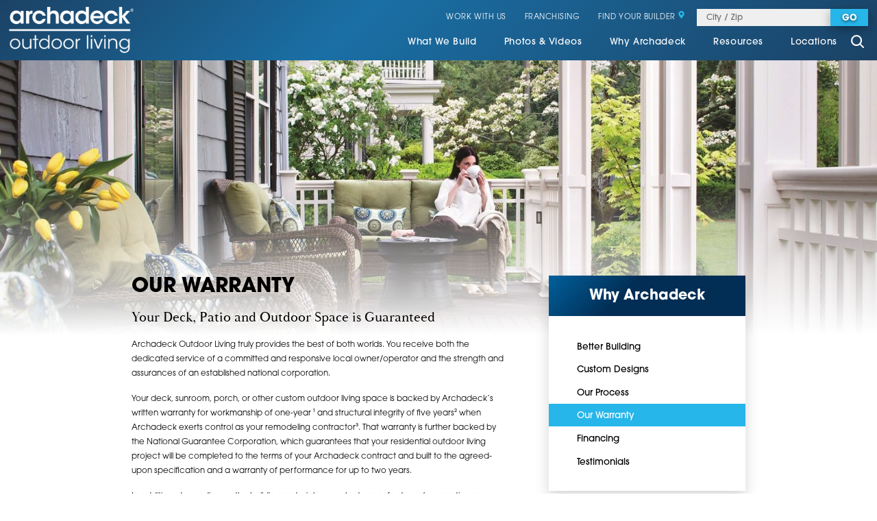

--- FILE ---
content_type: text/html; charset=utf-8
request_url: https://www.archadeck.com/why-archadeck/our-warranty/
body_size: 16665
content:
<!DOCTYPE html>
<html lang="en" data-anim="1" data-prlx="1" data-flr="1" data-i="x37dc20xp4z" data-is="l4nwa6osr8_" data-gmap="AIzaSyCCSUDj5b6maWqpSnOSpZim7KuFjr1xTLI" data-sa="5uTixfgC7FSpcMkPZpgJI4JNOtqsEJBxjFEmX%2F%2F50TgBw2yuxOj5Mc54aM3kdst9kwkhj6U8Rj5%2BaUztkgiiqo0ts8tW6sHLx%2BsdYuiqKVW0MggYZ84kVoxfq2c8%2FqF7LgdcbPsdIDIPF5WGeoSK5SSkLPeTf%2FuClosCEBBUSuVFrPT%2B">
<head>
	<script type="text/javascript" src="https://d217qqw9cv4mkx.cloudfront.net/cms/includes/xfe68wggbgd.2509161620371.js" defer data-require='["j/poly","j/modernizr","j/jquery","j/jquery.ui","j/ui.touch","j/ui.wheel","j/ui.draw","j/ui.mobile","j/timezone","static","j/jquery.cookie","extensions","uri","behaviors","c/scrollbar","c/loading","m/date","form","adapter","v/jwplayer","video","a/bootstrap","svg"]'></script>
	<title>Our Warranty | Deck Installation | Patio Design</title>
	<link rel="canonical" href="https://www.archadeck.com/why-archadeck/our-warranty/"/>
	<meta content="text/html; charset=utf-8" http-equiv="Content-Type"/>
	<meta content="initial-scale=1" name="viewport"/>
	<meta http-equiv="X-UA-Compatible" content="IE=edge,chrome=1"/>
	<meta name="description" content="Archadeck backs our work with two warranties to ensure you are fully satisfied with your new outdoor structure. Visit our website to learn more and to request a free design consultation."/>
	<meta property="og:type" content="website"/>
	<meta property="og:site_name" content="Archadeck"/>
	<meta property="og:url" content="https://www.archadeck.com/why-archadeck/our-warranty/"/>
	<meta property="og:image" content="https://www.archadeck.com/images/social/Social-Share.2101050844288.jpg"/>
	<meta name="twitter:card" content="summary_large_image"/>
	<meta name="twitter:image" content="https://www.archadeck.com/images/social/Social-Share.2101050844288.jpg"/>
	<meta name="google-site-verification" content="Q7Xr3W0lyiDnisg1I-yB-gMmNbjEufSKm85B9b9WiHo"/>
	<meta name="msvalidate.01" content="C3F3BC7C934F6B425D2A15307AA60600"/>
	<link rel="preconnect" href="https://use.typekit.net/htj6kdx.css"/>
	<!-- Google Tag Manager -->
	<script type="text/javascript">
(function(n){var t=n.Process||{},i=function(n){var t=+n;return isNaN(t)?n:t},u=function(n){return decodeURIComponent(n.replace(/\+/g,"%20"))},h=/\{(.+?)\}/g,c=window.location.hash&&window.location.hash[1]==="~"&&!/\bSPPC=./i.test(document.cookie||""),s=[],e=null,r=null,o=null,f=null;t.Page=function(n){for(var i=n.length;i--;)c?s.push(n[i]):t.Element(document.getElementById(n[i]))};t.Delayed=function(){var n,i;for(r=null;n=s.shift();)t.Element(document.getElementById(n));try{i=new CustomEvent("process.delayed",{bubbles:!0,cancelable:!0});document.documentElement.dispatchEvent(i)}catch(u){}};t.Element=function(n){if(n)switch(n.getAttribute("data-process")){case"if":t.If(n);break;case"replace":t.Replace(n);break;default:t.Fix(n)}};t.Replace=function(n){var i,f=n.parentNode,r=document.createTextNode(t.Get(n.getAttribute("data-replace"))),u=n.firstElementChild;u&&u.getAttribute&&(i=u.getAttribute("href"))&&i.substring(0,4)==="tel:"&&(i=document.createElement("a"),i.setAttribute("href","tel:"+r.data),i.appendChild(document.createTextNode(r.data)),r=i);f.insertBefore(r,n);f.removeChild(n)};t.Fix=function(n){var r,u,i,f=n.attributes.length,e=n.childNodes.length;if(n.nodeName==="SCRIPT"){n.parentNode.removeChild(n);return}while(f--)r=n.attributes[f],r.name.substring(0,13)=="data-replace-"&&(u=r.name.substring(13),n.setAttribute(u,t.Get(r.value)),n.removeAttribute(r.name));while(e--)i=n.childNodes[e],i.nodeType===3&&i.data&&i.data.indexOf("{")>=0&&(i.data=t.Get(i.data))};t.If=function(n){for(var i,u,f,e,o=n.parentNode,s=n.attributes.length,r=undefined;s--;){i=n.attributes[s];switch(i.name){case"field":r=t.Check(n,t.Get(i.value));break;case"nofield":r=!t.Check(n,t.Get(i.value))}if(r!==undefined)break}if(r)for(u=n.childNodes,f=0,e=u.length;f<e;f++)o.insertBefore(u[0],n);o.removeChild(n)};t.Check=function(n,r){for(var u,f,e=n.attributes.length;e--;){u=n.attributes[e];switch(u.name){case"equals":return r==t.Get(u.value);case"gt":case"greaterthan":case"morethan":return i(r)>i(t.Get(u.value));case"gte":return i(r)>=i(t.Get(u.value));case"lt":case"lessthan":case"lesserthan":return i(r)<i(t.Get(u.value));case"lte":return i(r)<=i(t.Get(u.value));case"ne":case"notequals":return r!=t.Get(u.value);case"contains":return f=t.Get(u.value),r.indexOf(f>=0);case"notcontains":return f=t.Get(u.value),!r.indexOf(f>=0);case"in":return f=t.Get(u.value),t.InArray(r,(""+f).split(","));case"notin":return f=t.Get(u.value),!t.InArray(r,(""+f).split(","));case"between":return f=t.Get(u.value).Split(","),f.length==2&&i(r)>=i(f[0])&&i(r)<=i(f[1])?!0:!1}}return!!r};t.InArray=function(n,t){for(var i=t.length;i--;)if(t[i]==n)return!0;return!1};t.Get=function(n){return n.replace(h,function(n,i){var r=i.split("/"),f=r.shift();return t.Data(f.split(":"),0,r[0])||u(r.shift()||"")})};t.Data=function(n,i,r){var u;switch(n[i].toLowerCase()){case"f":return t.Format(n[i+1],n,i+2,r);case"if":return t.Data(n,i+1)?n.pop():"";case"ifno":case"ifnot":return t.Data(n,i+1)?"":n.pop();case"q":case"querystring":return t.Query(n[i+1])||"";case"session":case"cookie":return t.Cookie(n[i+1])||"";case"number":return t.Number(n[i+1],r)||"";case"request":return u=t.Cookie("RWQ")||window.location.search,u&&u[0]==="?"&&n[i+1]&&n[i+1][0]!="?"&&(u=u.substr(1)),u;case"u":return t.UserData(n[i+1])||"";default:return""}};t.Format=function(n,i,r,u){var h,f,s,e,o;if(!n||r>i.length-1)return"";if(h=null,f=null,n=n.toLowerCase(),e=0,n=="binary")e=2;else if(r+1<i.length)switch(n){case"p":case"phone":case"p2":case"phone2":case"p3":case"phone3":i[r].indexOf("0")>=0&&(f=i[r],e=1);break;default:s=parseInt(i[r]);isNaN(s)||(h=s,e=1)}o=t.Data(i,r+e,u);switch(n){case"p":case"phone":return t.Phone(""+o,f);case"p2":case"phone2":return t.Phone(""+o,f||"000.000.0000");case"p3":case"phone3":return t.Phone(""+o,f||"000-000-0000");case"tel":return t.Phone(""+o,f||"0000000000")}};t.Phone=function(n,t){var u,i,f,r;if(!n)return"";if(u=n.replace(/\D+/g,""),u.length<10)return n;for(i=(t||"(000) 000-0000").split(""),f=0,r=0;r<i.length;r++)i[r]=="0"&&(f<u.length?i[r]=u[f++]:(i.splice(r,1),r--));return f==10&&u.length>10&&i.push(" x"+u.substring(10)),i.join("")};t.Query=function(n){var r,f,o,i,s;if(!e)for(e={},r=t.Cookie("RWQ")||window.location.search,f=r?r.substring(1).split("&"):[],o=f.length;o--;)i=f[o].split("="),s=u(i.shift()).toLowerCase(),e[s]=i.length?u(i.join("=")):null;return e[n.toLowerCase()]};t.Cookie=function(n){var f,i,o,e,t;if(!r)for(r={},f=document.cookie?document.cookie.split("; "):[],i=f.length;i--;){o=f[i].split("=");e=u(o.shift()).toLowerCase();t=o.join("=");switch(t[0]){case"#":r[e]=+t.substring(1);break;case":":r[e]=new Date(+t.substring(1));break;case"!":r[e]=t==="!!";break;case"'":r[e]=u(t.substring(1));break;default:r[e]=u(t)}}for(f=n.split("|"),i=0;i<f.length;i++)if(t=r[f[i].toLowerCase()],t)return t;return""};t.UserData=function(n){switch(n){case"DisplayName":return t.Cookie("U_DisplayName")||"";case"TimeOfDay":var r=new Date,i=r.getHours();return i>=17||i<5?"Evening":i<12?"Morning":"Afternoon"}};t.Number=function(n,i){var s,u,r,e;if(!i)return i;if(!o)for(o={},s=(t.Cookie("PHMAP")||"").split(","),e=0;e<s.length;e++)u=(s[e]||"").split("="),u.length===2&&(o[u[0]]=u[1]);return r=o[i],r&&r!=="0"||(r=i),f||(f={}),f[r]=1,r};t.Phones=function(){var n,t;if(f){n=[];for(t in f)f.hasOwnProperty(t)&&n.push(t);return n.join("|")}return null};n.Process=t;document.documentElement&&(document.documentElement.clientWidth<=1280||(t.Cookie("pref")&1)==1)&&(document.documentElement.className+=" minimize")})(this);
(function(n){window.rrequire||n(window)})(function(n){function b(i,r,u,f){var h,b,e,a,g,o,nt=(new Date).getTime(),p,c,l,w;if(((!s||nt-s>1e3)&&(st(),s=nt),!t[i])&&(h=k(i,f),h.length)){switch(h[0]){case"/common/js/j/jquery.js":case"/common/js/j/jquery.1.x.js":case"/common/js/j/jquery.2.x.js":h[0]=n.Modernizr&&n.Modernizr.canvas?"/common/js/j/jquery.2.x.js":"/common/js/j/jquery.1.x.js"}if(d(h),f==="css"?(e=n.document.createElement("link"),e.setAttribute("type","text/css"),e.setAttribute("rel","stylesheet"),a="href"):(e=n.document.createElement("script"),e.setAttribute("type","text/javascript"),e.setAttribute("async","async"),a="src",g=h.length<2||i[0]==="/"),i.indexOf("j/jquery")>=0)try{throw new Error("Jquery Require "+i);}catch(tt){for(console.log(tt.stack),p=[],c=arguments;c;)l=[],l.push.apply(l,c),p.push(l),w=c.callee.caller,c=w&&w.arguments;console.log(JSON.stringify(p))}o=h[0];o.substring(0,8)==="/common/"?o=v+o:o.substring(0,5)===rt&&(o=y+o);ot(e,i,f,g);e.setAttribute(a,o);b=n.document.head||n.document.body;b.appendChild(e)}}function ot(t,i,r,e){var s=function(){e?(n.register(i),l()):r==="css"&&(f[i]=!0,l())},o=function(){r==="js"&&console.log('error - "'+i+'" could not be loaded, rrequire will not fire.')};t.addEventListener?(t.addEventListener("load",s,!1),t.addEventListener("error",o,!1)):t.onload=t.onreadystatechange=function(n,r){var f=t.readyState;if(r||!f||/loaded|complete/.test(f)){if(f==="loaded"&&(t.children,t.readyState==="loading"&&(f="error")),t.onload=t.onreadystatechange=null,t=null,e&&f!=="error"){setTimeout(function(){var n=u[i];!n||n()?s():o();s=null;o=null},1);return}f==="error"?o():s();o=null;sucess=null}}}function st(){for(var t,r,u,i=document.querySelectorAll("script[src]"),n=0;n<i.length;n++)t=i[n],r=t.getAttribute("src"),u=t.getAttribute("data-require"),c(r,u,"js");for(i=document.querySelectorAll("link[rel='stylesheet'][href]"),n=0;n<i.length;n++)t=i[n],r=t.getAttribute("href"),u=t.getAttribute("data-require"),c(r,u,"css")}function k(t,i){var r=[];if(!t)return r;if(t.indexOf(n.location.origin)===0&&(t=t.substring(n.location.origin.length)),m=et.exec(t)){if(m[1])return r.push(t),r;if(m[2])return r.push(n.location.protocol+t),r;(m=/(.+?)\.\d{13}(\.\w{2,12})$/.exec(t))&&(t=m[1]+m[2]);r.push(t);(m=/^\/(common|cms)\/(admin\/|js\/|css\/)?(.+?)(\.js|\.css)$/.exec(t))&&(t=m[1]==="cms"?m[1]+"/"+(m[2]||"")+m[3]:m[2]==="admin/"?m[2]+m[3]:m[3],r.push(t))}else/^cms\//.test(t)?r.push("/"+t+"."+i):/^admin\//.test(t)?r.push("/common/"+t+"."+i):i==="js"?r.push("/common/js/"+t+"."+i):i==="css"&&r.push("/common/css/"+t+"."+i),r.push(t);return r}function c(n,i,r){var f,u;if(n&&!t[n]&&(f=k(n,r),d(f),i)){try{arr=it(i)}catch(e){return}for(len=arr&&arr.length,u=0;u<len;u++)c(arr[u],null,r)}}function d(n,i){for(var r,u=0;u<n.length;u++){r=n[u];switch(r){case"j/jquery":case"j/jquery.1.x":case"j/jquery.2.x":case"j/jquery.3.x":t["j/jquery"]=!0;t["j/jquery.1.x"]=!0;t["j/jquery.2.x"]=!0;t["j/jquery.3.x"]=!0;t["/common/js/j/jquery.js"]=!0;t["/common/js/j/jquery.1.x.js"]=!0;t["/common/js/j/jquery.2.x.js"]=!0;t["/common/js/j/jquery.3.x.js"]=!0;break;case"cms":case"cms-5":i==="css"?(t.cms=!0,t["cms-5"]=!0,t["/common/css/cms.css"]=!0,t["/common/css/cms-5.css"]=!0):t[r]=!0;break;default:t[r]=!0}}}function g(n){for(var t,i=n.length;i--;)if(t=n[i],t&&!f[t])return!1;return!0}function ht(){var t,n=r.length;for(e&&(clearTimeout(e),e=0);n--;)t=r[n],t[2]===!0&&r.splice(n,1);r.length===0&&document.documentElement.classList&&document.documentElement.classList.remove("requiring")}function l(){for(var t,i=0,u=r.length;i<u;)(t=r[i++],t[2]!==!0)&&g(t[0])&&(t[2]=!0,t[1](n.jQuery,n),e&&clearTimeout(e),e=setTimeout(ht,1))}function nt(n){var t;if(n){if(typeof n=="string")return[n.toLowerCase()];if(Array.isArray(n)){for(t=n.length;t--;)n[t]=(""+(n[t]||"")).toLowerCase();return n}return null}return null}function tt(n,t){for(var i,r,u=0;u<n.length;u++)if(i=h[n[u]],i){for(n.splice(u,1),u--,r=i[0].length;r--;)n.push(i[0][r]);if(i[1]&&t)for(r=i[1].length;r--;)t.push(i[1][r])}t&&t.length&&tt(t)}function ct(t){var r=0,i=function(){if(n.google&&n.google.maps)n.register(t);else if(++r>20)throw new Error("Unable to load google maps api script.");else setTimeout(i,250)};setTimeout(i,250)}var it=function(n,t){return(window.JSON2||JSON).parse(n,t)},i="/",o=".",a=":",v=i+i+"www.scorpioncms.com",rt=i+"cms"+i,y=i+i+window.location.host,f={},t={},r=[],e=0,p=document&&document.documentElement&&document.documentElement.getAttribute("data-gmap"),ut=p&&"&key="+p,w=Object.prototype,lt=w.toString,ft=w.hasOwnProperty,h={jquery:[["j/jquery","j/jquery.ui"]],behavior:[["behaviors"],["cms-behave"]],googlemap:[["https"+a+i+i+"maps.googleapis.com/maps/api/js?v=3&libraries=places&callback=registermap"+(ut||"")]],map:[["m/gmap"]],loading:[["c/loading2"],["cms-5"]],jwplayer:[[i+"common/js/v/jwplayer"+o+"js"]],tools:[["jquery","behavior","extensions","uri","chart","c/cms","c/scrollbar","loading","form"],["cms-tools","opensans"]],opensans:[["https"+a+i+i+"fonts.googleapis.com/css?family=Open+Sans:300,400italic,400,600,700|Montserrat:400,700"]],ckeditor:[[o+o+i+"ckeditor/ckeditor"]],ck:[["admin/ck/ckeditor"]],ace:[[i+i+"cdnjs.cloudflare.com/ajax/libs/ace/1.4.11/ace"+o+"js"]],weather:[["m/weather"]],cookie:[["j/jquery.cookie"]],form2:[["admin/js/form","admin/js/poly"]]},u={"j/jquery":function(){return!!n.jQuery},"j/jquery.1.x":function(){return!!n.jQuery},"j/jquery.2.x":function(){return!!n.jQuery},"j/jquery.3.x":function(){return!!n.jQuery},"j/jquery.ui":function(){return!!(n.jQuery&&n.jQuery.widget)},"j/jquery.cookie":function(){return!!(n.jQuery&&n.jQuery.cookie)},"j/poly":function(){return!!(n.Element&&n.Element.prototype&&n.Element.prototype.scrollIntoViewport)},googlemap:function(){return!!(n.google&&n.google.maps)},jwplayer:function(){return!!n.jwplayer},ckeditor:function(){return!!n.CKEDITOR},ace:function(){return!!n.ace},weather:function(){return!!(n.jQuery&&n.jQuery.weather)}},et=/^(https?:)?(\/\/([\w\-\.]+))?(\/.+)/i,s;(function(){var n;for(var t in u)ft.call(u,t)&&(n=h[t],n&&n[0]&&n[0][0]&&(u[n[0][0]]=u[t]))})();Array.isArray||(Array.isArray=function(n){return Object.prototype.toString.call(n)==="[object Array]"});Function.isFunction||(Function.isFunction=function(n){return Object.prototype.toString.call(n)==="[object Function]"});s=null;n.registerLoading=function(n){t[n]=!0};n.register=function(n){n&&typeof n=="string"&&(t[n]=!0,f[n]=!0,l())};n.registermap=function(){var n=h.googlemap[0][0];register(n)};n.rrequire=function(i,e,o){var a,h,v,c,s,y,l;if(i=nt(i),i){for(Function.isFunction(o)&&(a=o,o=e,e=a,a=null),o=nt(o),o||(o=[]),tt(i,o),h=i.length,v=!0;h--;)if((c=i[h],c)&&(s=c.toLowerCase(),!f[s])){if(y=u[s],y&&y()){f[s]=!0;continue}if(v=!1,!t[s]){if(s.indexOf("maps.googleapis.com")!==-1&&document.querySelector("script[src*='maps.googleapis.com']")){ct(s);continue}b(c,"script","src","js")}}for(h=0;h<o.length;)(l=o[h],l)&&(s=l.toLowerCase(),f[s]||b(l,"link","href","css"),h++);Function.isFunction(e)&&(v||g(i)?e(n.jQuery,n):r.push([i,e,!1]))}};n.rrequire.setBase=function(n){v=n};n.rrequire.setHost=function(n){y=n};n.rrequire.setDetect=function(n,t){n&&typeof n=="string"&&Function.isFunction(t)&&(u[n]=t)};n.rrequire.getLoading=function(){var n=Object.keys(t);return n.sort(),console.log(JSON.stringify(n,null,"\t"))};n.require||(n.require=n.rrequire)});
</script>
	<script>(function(n,t,i,r,u){n[r]=n[r]||[];n[r].push({"gtm.start":(new Date).getTime(),event:"gtm.js"});var e=t.getElementsByTagName(i)[0],f=t.createElement(i),o=r!="dataLayer"?"&l="+r:"";f.async=!0;f.src="https://www.googletagmanager.com/gtm.js?id="+u+o;e.parentNode.insertBefore(f,e)})(window,document,"script","dataLayer","GTM-KNHZ8WJ3");</script>
	<!-- End Google Tag Manager -->
	<script type="text/javascript">
(function(i,s,o,g,r,a,m){i['GoogleAnalyticsObject']=r;i[r]=i[r]||function(){
(i[r].q=i[r].q||[]).push(arguments)},i[r].l=1*new Date();a=s.createElement(o),
m=s.getElementsByTagName(o)[0];a.defer=!0;a.src=g;m.parentNode.insertBefore(a,m)
})(window,document,'script','//www.google-analytics.com/analytics.js','ga');

ga('create', 'UA-8043786-1', 'auto');

ga('require', 'displayfeatures');

(function(w) {
	if (w.ga && w.VedDecode && w.VedDecode.ved) {
		// Send pageview with custom dimension data
		ga('set', {
			dimension1: getVedValue('linkIndex'),
			dimension2: getVedValue('linkType'),
			dimension3: getVedValue('resultPosition'),
			dimension4: getVedValue('subResultPosition'),
			dimension5: getVedValue('page')
			});
	}
	function getVedValue(key) {
		var ret = w.VedDecode[key];
		return ret ? ret + '' : '(not set)';
	}
})(window);

ga('send', 'pageview');

</script>
	<!-- Google Tag Manager -->
<script>(function(w,d,s,l,i){w[l]=w[l]||[];w[l].push({'gtm.start':
new Date().getTime(),event:'gtm.js'});var f=d.getElementsByTagName(s)[0],
j=d.createElement(s),dl=l!='dataLayer'?'&l='+l:'';j.async=true;j.src=
'https://www.googletagmanager.com/gtm.js?id='+i+dl;f.parentNode.insertBefore(j,f);
})(window,document,'script','dataLayer','GTM-533TZG');</script>
<!-- End Google Tag Manager -->
	<!-- Facebook Pixel Code -->
<script>
!function(f,b,e,v,n,t,s){if(f.fbq)return;n=f.fbq=function(){n.callMethod?
n.callMethod.apply(n,arguments):n.queue.push(arguments)};if(!f._fbq)f._fbq=n;
n.push=n;n.loaded=!0;n.version='2.0';n.queue=[];t=b.createElement(e);t.defer=!0;
t.src=v;s=b.getElementsByTagName(e)[0];s.parentNode.insertBefore(t,s)}(window,
document,'script','//connect.facebook.net/en_US/fbevents.js');

fbq('dataProcessingOptions', ['LDU'], 0, 0);

fbq('init', '4190892367593059');
fbq('track', 'PageView');</script>
<!-- End Facebook Pixel Code -->
	<link rel="stylesheet" type="text/css" href="https://d217qqw9cv4mkx.cloudfront.net/cms/includes/up2ts3mzn5e.2507010500148.css" data-require='["cms","cms-behave"]'/>
	<script>(function(){
var cook = /(?:^|\b)COOK=(.+?)(?:$|;)/.exec( document.cookie )?.[1];
var analytics;
var marketing;
if(cook==='YES'){analytics=true;marketing=true;}
else if(cook==='NO!'){analytics=false;marketing=false;}
else if(cook==='ANALYTICS'){analytics=true;marketing=false;}
else if(cook==='MARKETING'){analytics=false;marketing=true;}
else{analytics=true;marketing=navigator.globalPrivacyControl||window.doNotSell?false:true;}
window.$consentState={analytics,marketing};
})();</script>
<script type="module" src="https://d217qqw9cv4mkx.cloudfront.net/common/usc/p/manage-cookies.js"></script>
</head>
<body class="sub" data-config="4merjx0i.q4h\fce5z2tv.cew" data-id="13709159">
	<!-- Google Tag Manager (noscript) -->
	<noscript><iframe src="https://www.googletagmanager.com/ns.html?id=GTM-KNHZ8WJ3" height="0" width="0" style="display:none;visibility:hidden"></iframe></noscript>
	<!-- End Google Tag Manager (noscript) -->

	<div id="AccessibilityZone"><div id="AccessibilityMenu" class="access-menu access-options flex">
	

	<div class="access-btn open-btn btn" title="Open the accessibility options menu">
		Open Accessibility Menu
	</div>
	<ul>
		<li>
			<button class="flex" data-action="content"><svg viewBox="0 0 36 36"><use data-href="/cms/svg/site/l4nwa6osr8_.36.2601151615359.svg#skip_content"></use></svg> Skip to Content</button>
		</li>
		<li>
			<button class="flex" data-action="menu"><svg viewBox="0 0 36 36"><use data-href="/cms/svg/site/l4nwa6osr8_.36.2601151615359.svg#skip_menu"></use></svg> Skip to Menu</button>
		</li>
		<li>
			<button class="flex" data-action="largeText"><svg viewBox="0 0 36 36"><use data-href="/cms/svg/site/l4nwa6osr8_.36.2601151615359.svg#text_size"></use></svg> Increase Text Size</button>
		</li>
		<li>
			<button class="flex clear-btn" data-action="clear">Clear All <svg viewBox="0 0 36 36"><use data-href="/cms/svg/site/l4nwa6osr8_.36.2601151615359.svg#trash"></use></svg></button>
		</li>
	</ul>
	<span class="access-btn close-btn">
		<svg viewBox="0 0 36 36" class="accessibility" role="presentation"><use data-href="/cms/svg/site/l4nwa6osr8_.36.2601151615359.svg#accessibility"></use></svg> 
		Hide
	</span>
</div></div>
	<header id="HeaderZone"><form id="Form_MastheadV1" method="post" enctype="multipart/form-data" action="/why-archadeck/our-warranty/" data-search="1">
<input type="hidden" name="_m_" value="MastheadV1">
<section id="MastheadV1" class="masthead v1" universal_="true">
	
	
	<div class="flex spaced middle">
		<a href="/" class="top-logo">
			<picture>
				<source srcset="/images/design/logo.2104261452433.webp" type="image/webp"/>
				<img alt="Archadeck" src="https://d217qqw9cv4mkx.cloudfront.net/images/design/logo.2104261452458.png" title="Archadeck" type="image/png">
			</picture>
			<svg viewBox="0 0 36 36"><use data-href="/cms/svg/site/l4nwa6osr8_.36.2601151615359.svg#logo_bug"></use></svg>
		</a>
		<button class="toggle menu-btn" id="MenuToggle" aria-label="Toggle Primary Navigation Menu" aria-haspopup="true" type="button">
	        <span></span>
	        <span></span>
	        <span></span>
	    </button>
		<div class="masthead-right">
			<div class="tier-nav flex">
				<ul class="flex middle">
					<li>
						<a href="/resources/work-with-us/" target="">
							Work With Us 
						</a>
					</li><li>
						<a href="https://www.archadeckfranchise.com/?SPPC=Offline&sppccampaignid=342476" target="_blank">
							Franchising 
						</a>
					</li>
					<li class="flex middle small-zip-search ui-repeater" id="MastheadV1_HDR0_ctl00_FTR0_HeaderAreaV1ZipSearch">
						<label class="flex middle" data-item="i" data-key=""><a href="/locations/">Find Your Builder <svg viewBox="0 0 36 36"><use data-href="/cms/svg/site/l4nwa6osr8_.36.2601151615359.svg#icon_location_marker"></use></svg></a></label>
						<div class="input-text flex middle" data-item="i" data-key="">
							<input placeholder="City / Zip" id="MastheadV1_HDR0_ctl00_FTR0_HeaderAreaV1ZipSearch_ITM0_AreaSearch" type="text" class="ui-cms-input" name="MastheadV1$HDR0$ctl00$FTR0$HeaderAreaV1ZipSearch$ITM0$AreaSearch" value>
							<input id="MastheadV1_HDR0_ctl00_FTR0_HeaderAreaV1ZipSearch_ITM0_MainSearch" value="true" type="hidden" class="ui-cms-input" name="MastheadV1$HDR0$ctl00$FTR0$HeaderAreaV1ZipSearch$ITM0$MainSearch">
							<button class="btn v1" value="" type="submit" id="MastheadV1_HDR0_ctl00_FTR0_HeaderAreaV1ZipSearch_ITM0_ctl03" name="MastheadV1$HDR0$ctl00$FTR0$HeaderAreaV1ZipSearch$ITM0$ctl03">Go</button>
						</div>
					</li>
				</ul>
			</div>
			<nav class="top-nav flex middle">
				<ul class="flex" role="menu" aria-label="Top Navigation" aria-labelledby="MenuToggle">
					<li role="menuitem">
						<a href="/what-we-build/" target="">What We Build</a>
						
							
								<button id="what-we-buildChildMenuToggle" aria-label="Toggle Child Navigation Menu for What We Build" aria-controls="what-we-buildChildMenu" aria-haspopup="true" type="button">
									<svg viewBox="0 0 16 16"><use data-href="/cms/svg/site/l4nwa6osr8_.16.2601151615361.svg#add"></use></svg>
								</button>
							
						
						<div>
							<ul role="menu">
								<li role="menuitem">
						<a href="/what-we-build/decks/" target="">Decks</a>
						
						
					</li><li role="menuitem">
						<a href="/what-we-build/fire-features/" target="">Fire Features</a>
						
						
					</li><li role="menuitem">
						<a href="/what-we-build/outdoor-kitchens/" target="">Outdoor Kitchens</a>
						
						
					</li><li role="menuitem">
						<a href="/what-we-build/patios-hardscapes/" target="">Patios & Hardscapes</a>
						
						
					</li><li role="menuitem">
						<a href="/what-we-build/pergolas/" target="">Pergolas</a>
						
						
					</li><li role="menuitem">
						<a href="/what-we-build/porches/" target="">Porches</a>
						
						
					</li><li role="menuitem">
						<a href="/what-we-build/redecking/" target="">Redecking</a>
						
						
					</li><li role="menuitem">
						<a href="/what-we-build/screened-porches/" target="">Screened Porches</a>
						
						
					</li><li role="menuitem">
						<a href="/what-we-build/sunrooms/" target="">Sunrooms</a>
						
						
					</li><li role="menuitem">
						<a href="/what-we-build/gazebos-pavilions/" target="">Gazebos & Pavilions </a>
						
						
					</li><li role="menuitem">
						<a href="/chester-county/what-we-build/porch-enclosures/" target="">Porch Enclosures</a>
						
						
					</li>
							</ul>
							<button class="js-close" id="what-we-buildChildMenuClose" aria-label="Close Child Navigation Menu for What We Build" aria-controls="what-we-buildChildMenu" type="button">
								<svg viewBox="0 0 16 16"><use data-href="/cms/svg/site/l4nwa6osr8_.16.2601151615361.svg#cancel"></use></svg>
							</button>
						</div>
					</li><li role="menuitem">
						<a href="/photos-videos/" target="">Photos & Videos</a>
						
							
								<button id="photos-videosChildMenuToggle" aria-label="Toggle Child Navigation Menu for Photos & Videos" aria-controls="photos-videosChildMenu" aria-haspopup="true" type="button">
									<svg viewBox="0 0 16 16"><use data-href="/cms/svg/site/l4nwa6osr8_.16.2601151615361.svg#add"></use></svg>
								</button>
							
						
						<div>
							<ul role="menu">
								<li role="menuitem">
						<a href="/photos-videos/photo-galleries/" target="">Photo Galleries</a>
						
						
					</li><li role="menuitem">
						<a href="/photos-videos/video-galleries/" target="">Video Galleries</a>
						
						
					</li>
							</ul>
							<button class="js-close" id="photos-videosChildMenuClose" aria-label="Close Child Navigation Menu for Photos & Videos" aria-controls="photos-videosChildMenu" type="button">
								<svg viewBox="0 0 16 16"><use data-href="/cms/svg/site/l4nwa6osr8_.16.2601151615361.svg#cancel"></use></svg>
							</button>
						</div>
					</li><li role="menuitem">
						<a href="/why-archadeck/" target="">Why Archadeck</a>
						
							
								<button id="why-archadeckChildMenuToggle" aria-label="Toggle Child Navigation Menu for Why Archadeck" aria-controls="why-archadeckChildMenu" aria-haspopup="true" type="button">
									<svg viewBox="0 0 16 16"><use data-href="/cms/svg/site/l4nwa6osr8_.16.2601151615361.svg#add"></use></svg>
								</button>
							
						
						<div>
							<ul role="menu">
								<li role="menuitem">
						<a href="/why-archadeck/better-building/" target="">Better Building</a>
						
						
					</li><li role="menuitem">
						<a href="/why-archadeck/custom-designs/" target="">Custom Designs</a>
						
						
					</li><li role="menuitem">
						<a href="/why-archadeck/our-process/" target="">Our Process</a>
						
						
					</li><li role="menuitem">
						<a href="/why-archadeck/our-warranty/" target="">Our Warranty</a>
						
						
					</li><li role="menuitem">
						<a href="/resources/financing/" target="">Financing</a>
						
						
					</li><li role="menuitem">
						<a href="/why-archadeck/testimonials/" target="">Testimonials</a>
						
						
					</li>
							</ul>
							<button class="js-close" id="why-archadeckChildMenuClose" aria-label="Close Child Navigation Menu for Why Archadeck" aria-controls="why-archadeckChildMenu" type="button">
								<svg viewBox="0 0 16 16"><use data-href="/cms/svg/site/l4nwa6osr8_.16.2601151615361.svg#cancel"></use></svg>
							</button>
						</div>
					</li><li role="menuitem">
						<a href="/resources/" target="">Resources</a>
						
							
								<button id="resourcesChildMenuToggle" aria-label="Toggle Child Navigation Menu for Resources" aria-controls="resourcesChildMenu" aria-haspopup="true" type="button">
									<svg viewBox="0 0 16 16"><use data-href="/cms/svg/site/l4nwa6osr8_.16.2601151615361.svg#add"></use></svg>
								</button>
							
						
						<div>
							<ul role="menu">
								<li role="menuitem">
						<a href="/resources/free-design-guide/" target="">Free Design Guide</a>
						
						
					</li><li role="menuitem">
						<a href="/resources/choosing-a-contractor/" target="">Choosing a Contractor</a>
						
						
					</li><li role="menuitem">
						<a href="/blog/" target="">Blog</a>
						
						
					</li><li role="menuitem">
						<a href="/photos-videos/photo-galleries/" target="">Photo Gallery</a>
						
						
					</li><li role="menuitem">
						<a href="/photos-videos/video-galleries/" target="">Video Gallery</a>
						
						
					</li><li role="menuitem">
						<a href="/resources/our-partners/" target="">Our Partners</a>
						
						
					</li><li role="menuitem">
						<a href="/resources/faqs/" target="">FAQs</a>
						
						
					</li><li role="menuitem">
						<a href="/resources/financing/" target="">Financing</a>
						
						
					</li><li role="menuitem">
						<a href="/resources/contact-corporate/" target="">Contact Corporate</a>
						
						
					</li><li role="menuitem">
						<a href="/resources/work-with-us/" target="">Work With Us</a>
						
						
					</li><li role="menuitem">
						<a href="/resources/known-by-the-company-we-keep/" target="">Known by the Company We Keep</a>
						
						
					</li><li role="menuitem">
						<a href="/pricing/" target="">Pricing</a>
						
						
					</li><li role="menuitem">
						<a href="/resources/find-your-outdoor-style/" target="">Find Your Outdoor Style</a>
						
						
					</li>
							</ul>
							<button class="js-close" id="resourcesChildMenuClose" aria-label="Close Child Navigation Menu for Resources" aria-controls="resourcesChildMenu" type="button">
								<svg viewBox="0 0 16 16"><use data-href="/cms/svg/site/l4nwa6osr8_.16.2601151615361.svg#cancel"></use></svg>
							</button>
						</div>
					</li><li role="menuitem">
						<a href="/locations/" target="">Locations</a>
						
							
								<button id="locationsChildMenuToggle" aria-label="Toggle Child Navigation Menu for Locations" aria-controls="locationsChildMenu" aria-haspopup="true" type="button">
									<svg viewBox="0 0 16 16"><use data-href="/cms/svg/site/l4nwa6osr8_.16.2601151615361.svg#add"></use></svg>
								</button>
							
						
						<div>
							<ul role="menu">
								<li role="menuitem">
						<a href="/locations/arizona/" target="">Arizona</a>
						
						
					</li><li role="menuitem">
						<a href="/locations/minnesota/" target="">Minnesota</a>
						
						
					</li><li role="menuitem">
						<a href="/locations/new-hampshire/" target="">New Hampshire</a>
						
						
					</li><li role="menuitem">
						<a href="/locations/wisconsin/" target="">Wisconsin</a>
						
						
					</li>
							</ul>
							<button class="js-close" id="locationsChildMenuClose" aria-label="Close Child Navigation Menu for Locations" aria-controls="locationsChildMenu" type="button">
								<svg viewBox="0 0 16 16"><use data-href="/cms/svg/site/l4nwa6osr8_.16.2601151615361.svg#cancel"></use></svg>
							</button>
						</div>
					</li>
				</ul>
				<a href="/site-search/" aria-label="Site Search"><svg viewBox="0 0 16 16"><use data-href="/cms/svg/site/l4nwa6osr8_.16.2601151615361.svg#search"></use></svg></a>
			</nav>
		</div>
	</div>
</section>
</form></header>
	<main id="MainZone"><div class="sub-banner v1 many-option-banner" id="SubBanner2" universal_="true">
	
	
	
	
	<picture role="presentation">
		
			<img src="[data-uri]" alt="" data-src="https://d217qqw9cv4mkx.cloudfront.net/images/banner/warranty.1)[1].2011101653220.jpg">
		
		
	</picture>
</div><div id="TwoColumn" class="two-col sub-zone">
	<div class="main flex spaced">
		<article id="ContentZone" class="two-thirds content-zone"><article id="MainContent" class="content" data-content="true"><h1 dir="ltr">Our Warranty</h1>
<h2 dir="ltr">Your Deck, Patio and Outdoor Space is Guaranteed</h2>
<p dir="ltr">Archadeck Outdoor Living truly provides the best of both worlds. You receive
	 both the dedicated service of a committed and responsive local owner/operator
	 and the strength and assurances of an established national corporation.</p>
<p dir="ltr">Your deck, sunroom, porch, or other custom outdoor living space is backed
	 by Archadeck&rsquo;s written warranty for workmanship of one-year &sup1;
	 and structural integrity of five years&sup2; when Archadeck exerts control
	 as your remodeling contractor&sup3;. That warranty is further backed by
	 the National Guarantee Corporation, which guarantees that your residential
	 outdoor living project will be completed to the terms of your Archadeck
	 contract and built to the agreed-upon specification and a warranty of
	 performance for up to two years.</p>
<p dir="ltr">In addition, depending on the building materials you select, manufacturers&rsquo;
	 warranties may apply to protect you against defects in materials. Archadeck&rsquo;s
	 intensive training and, in many cases, certification as an official installer
	 help reinforce your confidence that those manufacturers&rsquo; warranties
	 won&rsquo;t be adversely affected by installation issues.</p>
<p dir="ltr">And in case that isn&rsquo;t enough, each Archadeck location maintains
	 a minimum of $1 million in liability coverage and full workers compensation
	 insurance (where required by law) to protect you from any possible mishaps.</p>
<p dir="ltr">Simply put, no other company in the remodeling industry provides this level
	 of client assurance and protection. Meaning that when you elect to work
	 with Archadeck Outdoor Living, you can rest assured that you&rsquo;ll
	 enjoy quality construction levels and unmatched protections not available
	 from any other builder.</p>
<ol dir="ltr">
	<li><em>&ldquo;Workmanship&rdquo; defects include splitting, severe warping or
			 cupping of building materials, leaking roofs, or shifting patio pavers.</em></li>
	<li><em>&ldquo;Structural&rdquo; defects apply only to the structural fitness of
			 components such as footings, paver patio base material, columns, beams,
			 joists, rafters, stair stringers, and railing posts and rails.</em></li>
	<li><em>Please note that all manufactured items such as pressure-treated lumber,
			 composite and synthetic decking, roofing shingles, windows, pavers, HVAC
			 equipment and all electrical components, and outdoor kitchen components
			 are covered under the terms of the manufacturer's warranty.</em></li>
</ol>
<span id="MainContent_1" data-process="if" style="display:none" nofield="{Cookie:L}">
	<p dir="ltr" class="text-highlight-1">
		If you have questions about our warranty,
		<a href="/locations/">Find Your Location</a> and reach out to us and we're happy to help any way we can.
	</p>
</span>
<span id="MainContent_2" data-process="if" style="display:none" field="{Cookie:L}">
	<p dir="ltr" class="text-highlight-1">
		If you have questions about our warranty, don&rsquo;t hesitate to reach
		 out to us at
		<a href="tel:(888) 687-3325" id="MainContent_3" data-replace-href="tel:{F:P:Cookie:PPCP1/(888)%20687-3325}"><span id="MainContent_4" data-process="replace" data-replace="{F:P:Cookie:PPCP1/(888)%20687-3325}">(888) 687-3325</span></a>.
	</p>
</span>
</article>
<script id="Process_MainContent" type="text/javascript" style="display:none;">window.Process&&Process.Page(['Process_MainContent','MainContent_1','MainContent_2','MainContent_3','MainContent_4']);</script>
</article>
		<aside id="SideZone" class="third side-zone"><nav class="side-nav ui-repeater" id="SideNav" aria-label="Navigation menu for Why Archadeck">
	
	
	
	<header>
		<a href="/why-archadeck/">
			<strong>Why Archadeck</strong>
		</a>
	</header>
	<ul class="el-tab-box" role="menu">
		<li class="level-1   ">
			<a href="/why-archadeck/better-building/" target="" role="menuitem">Better Building</a>
			
				
			
			
		</li><li class="level-1   ">
			<a href="/why-archadeck/custom-designs/" target="" role="menuitem">Custom Designs</a>
			
				
			
			
		</li><li class="level-1   ">
			<a href="/why-archadeck/our-process/" target="" role="menuitem">Our Process</a>
			
				
			
			
		</li><li class="level-1 active selected ">
			<a href="/why-archadeck/our-warranty/" target="" role="menuitem">Our Warranty</a>
			
				
			
			
		</li><li class="level-1   ">
			<a href="/resources/financing/" target="" role="menuitem">Financing</a>
			
				
			
			
		</li><li class="level-1   ">
			<a href="/why-archadeck/testimonials/" target="" role="menuitem">Testimonials</a>
			
				
			
			
		</li>
	</ul>
</nav><div id="SideCTA" class="side-cta light">
	<span id="SideCTA_1" data-process="if" style="display:none" nofield="{Cookie:L}"><strong>Find Your Local Builder Today</strong></span>
	<span id="SideCTA_2" data-process="if" style="display:none" field="{Cookie:L}"><strong>Contact Your Local Builder Today</strong></span>
	<p>Archadeck Outdoor Living is your trusted expert in designing and building outdoor spaces. See the difference for yourself!</p>
	<span id="SideCTA_3" data-process="if" style="display:none" field="{Cookie:L}"><a href="get-started/" class="btn v1">Get Started</a></span>
	<span id="SideCTA_4" data-process="if" style="display:none" nofield="{Cookie:L}"><a href="/locations/" class="btn v1">Find Your Location</a></span>
</div>
<script id="Process_SideCTA" type="text/javascript" style="display:none;">window.Process&&Process.Page(['Process_SideCTA','SideCTA_1','SideCTA_2','SideCTA_3','SideCTA_4']);</script>
</aside>
	</div>
</div>
<script id="Process_SubGalleryFeedV2" type="text/javascript" style="display:none;">window.Process&&Process.Page(['Process_SubGalleryFeedV2','SubGalleryFeedV2_1','SubGalleryFeedV2_2']);</script>
<section id="BetterBuildingPanel" class="better-building-panel">
	
	<div class="main">
		<header>
			<h2>Better Building By Design</h2>
		</header>
		<ul class="flex spaced middle">
			<li>
				<a href="/why-archadeck/our-process/">
					<svg viewBox="0 0 36 36"><use data-href="/cms/svg/site/l4nwa6osr8_.36.2601151615359.svg#icon_pen_clipboard"></use></svg>
					<span>Our Process</span>
				</a>
			</li>
			<li>
				<a href="/why-archadeck/">
					<svg viewBox="0 0 36 36"><use data-href="/cms/svg/site/l4nwa6osr8_.36.2601151615359.svg#icon_founded"></use></svg>
					<span>Why Archadeck</span>
				</a>
			</li>
			<li>
				<a href="/resources/free-design-guide/">
					<svg viewBox="0 0 36 36"><use data-href="/cms/svg/site/l4nwa6osr8_.36.2601151615359.svg#icon_free_design_guide"></use></svg>
					<span>Design Guide</span>
				</a>
			</li>
		</ul>
	</div>
</section><section id="BottomContentPanelWide" class="content-block no-pad-right content-wide bottom-content" universal_="true" data-onvisible="show">
	
	<div class="main" id="SubMainContent" data-content="true">
		<div class="callout-v1">
			<em>Take The First Step To Transform Your Outdoors</em>
			<span id="BottomContentPanelWide_1" data-process="if" style="display:none" nofield="{Cookie:L}"><strong>Find Your Local Builder Today</strong></span>
			<span id="BottomContentPanelWide_2" data-process="if" style="display:none" field="{Cookie:L}"><strong>Schedule A Complimentary Design Consultation</strong></span>
			<div class="btn-wrap">
				<span id="BottomContentPanelWide_3" data-process="if" style="display:none" field="{Cookie:L}"><a href="get-started" class="btn v1">Get Started</a></span>
				<span id="BottomContentPanelWide_4" data-process="if" style="display:none" nofield="{Cookie:L}"><a href="/locations/" class="btn v1">Get Started</a></span>
			</div>
		</div>
	</div>
</section>
<script id="Process_BottomContentPanelWide" type="text/javascript" style="display:none;">window.Process&&Process.Page(['Process_BottomContentPanelWide','BottomContentPanelWide_1','BottomContentPanelWide_2','BottomContentPanelWide_3','BottomContentPanelWide_4']);</script>
</main>
	<footer id="FooterZone"><form id="Form_FooterV4" method="post" enctype="multipart/form-data" action="/why-archadeck/our-warranty/" data-search="1">
<input type="hidden" name="_m_" value="FooterV4">
<section id="FooterV4" class="footer" itemscope="" itemtype="https://schema.org/HomeAndConstructionBusiness" universal_="true">
	
	<ul class="quick-links flex center full ">
		<li>
			<a href="/" target="">Home</a>
		</li><li>
			<a href="/what-we-build/" target="">What We Build</a>
		</li><li>
			<a href="/photos-videos/" target="">Photos & Videos</a>
		</li><li>
			<a href="/resources/" target="">Resources</a>
		</li><li>
			<a href="/locations/" target="">Locations</a>
		</li><li>
			<a href="https://www.archadeckfranchise.com/?SPPC=Offline&sppccampaignid=342476" target="_blank">Franchising</a>
		</li>
	</ul>
	<div class="inner-container flex">
		<div class="small-zip-search flex wrap ui-repeater" id="FooterAreaV1ZipSearch">
			<label class="full" data-item="i" data-key="">Find Your Local Builder</label>
			<div class="input-text flex stretch" data-item="i" data-key="">
				<input placeholder="City / Zip" id="FooterAreaV1ZipSearch_ITM0_AreaSearch" type="text" class="ui-cms-input" name="FooterAreaV1ZipSearch$ITM0$AreaSearch" value>
				<input id="FooterAreaV1ZipSearch_ITM0_MainSearch" value="true" type="hidden" class="ui-cms-input" name="FooterAreaV1ZipSearch$ITM0$MainSearch">
				<button class="btn v1" value="" type="submit" id="FooterAreaV1ZipSearch_ITM0_ctl03" name="FooterAreaV1ZipSearch$ITM0$ctl03">Go</button>
			</div>
		</div>
		<meta itemprop="name" content="Archadeck"/>
		<meta itemprop="legalName" content="Archadeck"/>
		<meta itemprop="url" content="https://www.archadeck.com/"/>
		<meta itemprop="description" content="deck installation"/>
		<span class="ninja" itemprop="telephone">+1-<span id="FooterV4_1" data-process="replace" data-replace="{F:P3:Cookie:PPCP1/888-687-3325}">888-687-3325</span></span>
		<meta itemprop="hasMap" content="http://maps.google.com/maps?f=q&hl=en&z=15&q=Archadeck+2426%20Old%20Brick%20Rd.+,Glen%20Allen,VA,23060"/>
		
		<span class="ninja" itemprop="ContactPoint" itemscope="" itemtype="http://schema.org/ContactPoint">
			<meta itemprop="name" content="Archadeck"/>
			<meta itemprop="contactType" content="Sales"/>
			<span itemprop="telephone">+1-<span id="FooterV4_2" data-process="replace" data-replace="{F:P3:Cookie:PPCP1/888-687-3325}">888-687-3325</span></span>
		</span>
		
		<address class="third ninja" itemprop="address" itemscope="" itemtype="http://schema.org/PostalAddress">
			<a href="tel:(888) 687-3325" id="FooterV4_3" data-replace-href="tel:{F:P:Cookie:PPCP1/(888)%20687-3325}"><span id="FooterV4_4" data-process="replace" data-replace="{F:P:Cookie:PPCP1/(888)%20687-3325}">(888) 687-3325</span></a>
			<span itemprop="streetAddress">
				2426 Old Brick Rd.
				
			</span>
			<br>
			<span itemprop="addressLocality">Glen Allen,</span>
			<span itemprop="addressRegion">VA</span>
			<span itemprop="postalCode">23060</span>
		</address>
		<a href="/" class="foot-logo ui-repeater" id="ctl04">
			<img itemprop="image" alt="Archadeck" src="[data-uri]" data-src="https://d217qqw9cv4mkx.cloudfront.net/images/brand/logo-light.2010201430276.png" data-item="i" data-key="45364">
		</a>
		<ul class="social flex ui-repeater" id="ctl05">
			<li data-item="i" data-key="692">
				
				<a itemprop="sameAs" href="https://www.facebook.com/ArchadeckCorporate" title="Facebook" target="_blank" aria-label="Facebook"><svg viewBox="0 0 36 36"><use data-href="/cms/svg/site/l4nwa6osr8_.36.2601151615359.svg#facebook"></use></svg></a>
			</li><li data-item="i" data-key="694">
				
				<a itemprop="sameAs" href="https://www.linkedin.com/showcase/archadeck-outdoor-living-franchise-opportunities/" title="LinkedIn" target="_blank" aria-label="LinkedIn"><svg viewBox="0 0 36 36"><use data-href="/cms/svg/site/l4nwa6osr8_.36.2601151615359.svg#linkedin"></use></svg></a>
			</li><li data-item="i" data-key="695">
				
				<a itemprop="sameAs" href="https://www.youtube.com/channel/UCzbi2g2TLUSIn10c_c8-qJA" title="YouTube" target="_blank" aria-label="YouTube"><svg viewBox="0 0 36 36"><use data-href="/cms/svg/site/l4nwa6osr8_.36.2601151615359.svg#youtube"></use></svg></a>
			</li><li data-item="i" data-key="735">
				
				<a itemprop="sameAs" href="https://www.instagram.com/archadeck/" title="Instagram" target="_blank" aria-label="Instagram"><svg viewBox="0 0 36 36"><use data-href="/cms/svg/site/l4nwa6osr8_.36.2601151615359.svg#instagram"></use></svg></a>
			</li>
		</ul>
	</div>
</section>
</form>
<script id="Process_FooterV4" type="text/javascript" style="display:none;">window.Process&&Process.Page(['Process_FooterV4','FooterV4_1','FooterV4_2','FooterV4_3','FooterV4_4']);</script>
<section id="SDFooterV2" class="sd-footer flex middle dark spaced" universal_="true">
	<div class="scorp-left">
		<small>Copyright &copy; 2026 | All rights reserved</small>
		<ul class="flex">
			<li><a href="/accessibility/">Accessibility</a></li>			
			<li><a href="/privacy-policy/">Privacy Policy</a></li>	
			<li><a href="/site-map/">Site Map</a></li>
			
		</ul>
	</div>
	<a href="https://www.scorpion.co/how-we-help/get-more-customers" target="_blank">
		<img src="[data-uri]" alt="Scorpion Internet Marketing Experts" data-src="https://d217qqw9cv4mkx.cloudfront.net/common/scorpion/logo/stack-white.png">
	</a>
</section></footer>

<noscript id="deferred-styles">
	<link rel="stylesheet" href="https://use.typekit.net/htj6kdx.css"/>
</noscript>
<script>
var loadDeferredStyles = function() {
	var addStylesNode = document.getElementById('deferred-styles');
	var replacement = document.createElement('div');
	replacement.innerHTML = addStylesNode.textContent;
	document.body.appendChild(replacement)
	addStylesNode.parentElement.removeChild(addStylesNode);
};
var raf = requestAnimationFrame || mozRequestAnimationFrame ||
webkitRequestAnimationFrame || msRequestAnimationFrame;
if (raf) raf(function() { window.setTimeout(loadDeferredStyles, 0); });
else window.addEventListener('load', loadDeferredStyles);
</script>
<script type="text/javascript" src="https://d217qqw9cv4mkx.cloudfront.net/cms/includes/7h5iuebo3o8.2512191454082.js" defer></script>
<script type="text/javascript" src="https://analytics.scorpion.co/sa.js" defer></script>
<script type="module" src="https://scorpionconnect.scorpion.co/s/bootstrap.68879ac5-d841-6759-324a-10ff735ddc56.js"></script>
<script type="text/javascript">rrequire('form',function(){$('#Form_FooterV4').html5form();});</script>
<script type="text/javascript">rrequire('m/site-header',function(){$('#MastheadV1').siteHeader();});</script>
<script type="text/javascript">rrequire('form',function(){$('#Form_MastheadV1').html5form();});</script>
</body>
</html>

--- FILE ---
content_type: text/css
request_url: https://d217qqw9cv4mkx.cloudfront.net/cms/includes/up2ts3mzn5e.2507010500148.css
body_size: 13563
content:
*,*:before,*:after{box-sizing:border-box;}html{border:0;}body{margin:0;padding:0;}form{margin:0;padding:0;border:0;}img{border:none;-ms-interpolation-mode:bicubic;max-width:100%;}.jw-tab-focus:focus{outline:0 !important;}.cms-jwplayer{width:100%;position:relative;}.media-left{float:left;margin:1em 1em 1em 0;}.media-right{float:right;margin:1em 0 1em 1em;}.media-full{display:block;margin:1em auto;}.media-small{width:25%;}.media-medium{width:50%;}.media-large{width:100%;}video{max-width:100%;}.cms-jwplayer video{max-width:none;}button{border:0;}figure{text-align:center;}fieldset{display:block;margin:0;padding:0;border:0;}icon svg,svg[data-use]{height:1em;width:1em;fill:currentColor;}svg[data-use] [style*="stroke-width"],svg[data-use] [stroke-width]{stroke:currentColor;}svg[data-use] [style*="stroke-width"]:not([fill]),svg[data-use] [stroke-width]:not([fill]){fill:none;}.half{width:50%;}.third{width:33.3%;}.fourth{width:25%;}.two-thirds{width:66.66%;}.three-fourths{width:75%;}.left:not(td){float:left;}.right:not(td){float:right;}.clear{clear:both;}.cms-admin .clear{height:auto;}.clearfix:after{content:' ';display:block;clear:both;}.cf:after{content:' ';display:block;clear:both;}body .ninja{display:none !important;}html.no-generatedcontent .clearfix{zoom:1;}html.no-generatedcontent .cf{zoom:1;}.img-left{float:left;}.img-right{float:right;}.img-full{display:block;margin-left:auto;margin-right:auto;}img{max-width:100%;}.img-small{width:25%;}.img-medium{width:50%;}.img-large{width:100%;}.cms-button{display:inline-block;border:none;background-color:#35A6F6;color:#FFFFFF;font-family:'Montserrat', sans-serif;font-size:14px;padding:10px 20px;border-radius:2px;text-transform:uppercase;line-height:1em;text-decoration:none;cursor:pointer;-webkit-transition:.25s ease;-moz-transition:.25s ease;-o-transition:.25s ease;transition:.25s ease;}.cms-button.big{padding:20px 40px;font-size:16px;}.cms-button.unsafe{background-color:#EA5F5F;}.cms-button.unsafe:hover{background-color:#FF7373;}.cms-button.command{background-color:#FFFFFF;color:#35A6F6;border:1px solid #D4D9E1;}.cms-button.command:hover{color:#63BEFF;border-color:#63BEFF;background-color:#FFFFFF;}.cms-button:hover{color:#FFFFFF;background-color:#63BEFF;}.cms-button.expand:after{content:'';display:inline-block;background-image:url(/common/images/sprite24.png);width:16px;height:16px;background-position:-437px -293px;-webkit-transform:rotate(-90deg);-moz-transform:rotate(-90deg);-o-transform:rotate(-90deg);transform:rotate(-90deg);margin-left:5px;border:1px solid #35A6F6;vertical-align:middle;-webkit-transition:.25s;-moz-transition:.25s;-o-transition:.25s;transition:.25s;opacity:.7;}.cms-button.expand:hover:after{opacity:1;}.cms-button:focus{outline:0;}.ui-scroll{overflow:auto;}.ui-scroll.horizontal{overflow-x:auto;overflow-y:hidden;}.ui-scroll.vertical{overflow-x:hidden;overflow-y:auto;}.ui-scroll::-webkit-scrollbar{width:12px;height:12px;background:none;}.ui-scroll::-webkit-scrollbar-track{background:none;}.ui-scroll::-webkit-scrollbar-thumb{border:solid 2px transparent;background-clip:padding-box;border-radius:12px;background-color:rgba(16,37,78,.1);}.ui-scroll::-webkit-scrollbar-button{width:0;height:0;display:none;}.ui-scroll::-webkit-scrollbar-corner{background-color:transparent;}.ui-scroll-wrap .ui-scroll-thumb{position:absolute;margin:2px;border-radius:4px;background-color:rgba(16,37,78,.1);}.ui-scroll-wrap .ui-scroll-thumb.vertical{top:0;right:0;bottom:auto;left:auto;width:8px;height:100px;min-height:8px;}.ui-scroll-wrap .ui-scroll-thumb.horizontal{top:auto;right:auto;bottom:0;left:0;height:8px;width:100px;min-width:8px;}.ui-scroll.horizontal .ui-scroll-thumb.vertical{display:none !important;}.ui-scroll.vertical .ui-scroll-thumb.horizontal{display:none !important;}.ui-front{z-index:100;}.ui-widget-overlay{position:fixed;top:0;left:0;width:100%;height:100%;background:#000000;opacity:0.6;-webkit-animation:fade-in-60 .3s forwards;-moz-animation:fade-in-60 .3s forwards;-o-animation:fade-in-60 .3s forwards;animation:fade-in-60 .3s forwards;}.ui-widget-overlay.out{animation:fade-60-out .4s forwards;}.ui-widget-overlay.subtle{background:#FFFFFF;opacity:0.05;-webkit-animation:fade-in-05 .3s forwards;-moz-animation:fade-in-05 .3s forwards;-o-animation:fade-in-05 .3s forwards;animation:fade-in-05 .3s forwards;}.ui-dialog{position:absolute;background:#1b1e24;color:#747b8f;border-radius:3px;box-shadow:2px 2px 13px rgba(0,0,0,0.7);font-family:'Open Sans', Arial;font-size:14px;outline:0;opacity:0;-webkit-animation:dialog-in .5s .1s 1 ease forwards;-moz-animation:dialog-in .5s .1s 1 ease forwards;-o-animation:dialog-in .5s .1s 1 ease forwards;animation:dialog-in .5s .1s 1 ease forwards;}.ui-dialog.dialog-out{-webkit-animation:dialog-out .4s 1 ease forwards;-moz-animation:dialog-out .4s 1 ease forwards;-o-animation:dialog-out .4s 1 ease forwards;animation:dialog-out .4s 1 ease forwards;}.ui-dialog a:hover{text-decoration:none;}.ui-dialog .ui-widget-overlay{background:#1b1e24;position:absolute;}.ui-dialog > .ui-widget-overlay{border-radius:3px;}.ui-dialog .ui-dialog-titlebar{position:absolute;left:0;top:-40px;width:100%;height:40px;padding:5px 0;font-size:16px;font-weight:700;line-height:30px;text-transform:uppercase;color:#d1d1d1;cursor:default;background:none;font-family:Montserrat, sans-serif;}.ui-dialog-titlebar.ui-draggable-handle:after{content:'';display:block;width:24px;height:24px;background-image:url(/common/images/sprite24.png);background-repeat:no-repeat;background-position:-96px -216px;position:absolute;top:12px;left:50%;margin-left:-12px;text-align:center;opacity:0;cursor:move;-webkit-transition:opacity 0.25s ease;-moz-transition:opacity 0.25s ease;-o-transition:opacity 0.25s ease;transition:opacity 0.25s ease;}.ui-dialog-titlebar.ui-draggable-handle:hover:after{opacity:.5;}.ui-draggable-handle span{cursor:default;}.ui-dialog .ui-dialog-titlebar-close{background:none;border:none;position:absolute;right:0;top:5px;display:block;cursor:pointer;width:24px;height:24px;padding:0;margin:0;background-image:url(/common/images/sprite24.png);background-repeat:no-repeat;background-position:0px -216px;border-radius:0;}.ui-dialog .ui-dialog-titlebar-close:focus{outline:solid 1px #747b8f;color:#fff;}.ui-dialog .ui-dialog-titlebar-close span{display:none;}.ui-dialog .ui-dialog-content{display:block;}.ui-dialog > section{position:relative;z-index:1;}.ui-dialog header{height:68px;font-size:16px;line-height:36px;border-bottom:solid 1px rgba(217,240,255,.1);position:relative;z-index:2;}.ui-dialog .ui-main{padding:20px;}.ui-dialog .ui-dialog-buttonpane{height:80px;padding:0;font-size:16px;font-weight:700;line-height:40px;text-transform:uppercase;border-top:solid 1px rgba(217,240,255,.1);position:relative;z-index:0;background:none;text-align:right;}.ui-dialog .ui-dialog-buttonpane button{margin:0;background-color:transparent;padding:0 30px;font-family:Montserrat, Arial;font-size:16px;line-height:1em;font-weight:400;vertical-align:middle;text-transform:uppercase;border:0;border-left:solid 1px rgba(217,240,255,.1);outline:0;height:79px;cursor:pointer;border-radius:0;color:#9ca2b1;-webkit-transition:background-color 0.2s;-moz-transition:background-color 0.2s;-o-transition:background-color 0.2s;transition:background-color 0.2s;}.ui-dialog .ui-dialog-buttonpane button span{color:#9ca2b1;font-family:Montserrat, Arial;font-size:16px;line-height:1em;font-weight:400;vertical-align:middle;}.ui-dialog .ui-dialog-buttonpane button:focus{background-color:#35a6f6;color:#fff;}.ui-dialog .ui-dialog-buttonpane button:hover{background-color:#35a6f6;color:#fff;}.ui-dialog .ui-dialog-buttonpane button:focus span{color:#fff;}.ui-dialog .ui-dialog-buttonpane button:hover span{color:#fff;}.night .ui-scroll::-webkit-scrollbar-thumb{background-color:rgba(217,240,255,.2);}.night .ui-scroll-wrap .ui-scroll-thumb{background-color:rgba(217,240,255,.2);}.ui-noselect{-webkit-user-select:none;-moz-user-select:none;-ms-user-select:none;-o-user-select:none;user-select:none;}.ui-noselect input{-webkit-user-select:text;-moz-user-select:text;-ms-user-select:text;-o-user-select:text;user-select:text;}.ui-noselect .ui-select{-webkit-user-select:text;-moz-user-select:text;-ms-user-select:text;-o-user-select:text;user-select:text;}.ui-dialog.ui-full-screen{position:fixed !important;top:50px !important;left:50px !important;width:calc(100% - 100px ) !important;height:calc(100% - 100px ) !important;-webkit-transform:none;-moz-transform:none;-o-transform:none;transform:none;}.ui-dialog .ui-dialog-titlebar-fullscreen{background:none;border:none;position:absolute;right:35px;top:5px;width:36px;height:24px;border-right:solid 1px #9b9d9e;display:block;cursor:pointer;margin:0;padding:0;outline:0;}.ui-dialog .ui-dialog-titlebar-fullscreen:before{content:'';display:block;width:24px;height:24px;background-image:url(/common/images/sprite24.png);background-repeat:no-repeat;background-position:-48px -216px;opacity:0.5;-webkit-transition:opacity 0.2s;-moz-transition:opacity 0.2s;-o-transition:opacity 0.2s;transition:opacity 0.2s;}.ui-dialog.ui-full-screen .ui-dialog-titlebar-fullscreen:before{background-position:-72px -216px;}.ui-dialog .ui-dialog-titlebar-fullscreen:hover:before{opacity:1;}.ui-dialog.ui-full-screen .ui-dialog-content{height:calc(100% - 80px) !important;}.ui-dialog.ui-no-buttons .ui-dialog-content{height:100% !important;}.ui-dialog.ui-full-screen .ui-dialog-titlebar.ui-draggable-handle{cursor:inherit;}.ui-dialog.ui-full-screen .ui-draggable-handle:after{display:none !important;}.ui-dialog.ui-full-preview{position:fixed !important;top:50px !important;left:50px !important;width:calc(100% - 100px ) !important;height:calc(100% - 100px ) !important;-webkit-transform:none;-moz-transform:none;-o-transform:none;transform:none;}.ui-dialog.ui-full-preview .ui-dialog-content{height:100% !important;}.ui-dialog.cms-alert{background:rgba(53,166,246,0.95);box-shadow:2px 2px 9px rgba(0,0,0,0.4);min-width:450px;}.no-rgba .ui-dialog.cms-alert{background:#35a6f6;}.ui-dialog.cms-alert .ui-dialog-content{color:#fff;padding:40px 10px 20px;text-align:center;font-style:normal;font-family:'Open Sans', Arial, sans-serif;font-size:14px;color:#afdcfd;}.ui-dialog.cms-alert .ui-dialog-content h2{font-family:Montserrat, 'Open Sans', Arial;font-size:22px;line-height:24px;font-weight:400;text-transform:uppercase;color:#FFFFFF;margin-bottom:15px;}.ui-dialog.cms-alert .ui-dialog-content h2 strong{display:block;}.ui-dialog.cms-alert .ui-dialog-content strong{color:#FFFFFF;}.ui-dialog.cms-alert .ui-dialog-content em{display:inline-block;margin:15px 0 10px;}.ui-dialog.cms-alert.icon .ui-dialog-content{padding:10px 10px 20px;}.ui-dialog.cms-alert.icon .ui-dialog-content:before{content:'';display:block;width:48px;height:48px;margin:20px auto;background-image:url(/common/images/sprite24.png);background-repeat:no-repeat;background-position:-192px -552px;opacity:0.4;}.ui-dialog.cms-alert .ui-dialog-buttonpane{border-top:0;}.ui-dialog.cms-alert .ui-dialog-buttonpane{text-align:center;}.ui-dialog.cms-alert .ui-dialog-buttonpane button{display:inline-block;background-color:#5dbafc;padding:18px 40px;line-height:1em;height:auto;border-radius:3px;border:0;margin:0 7px;text-transform:uppercase;font-size:16px;float:none;cursor:pointer;outline:0;transition:background-color 0.15s;color:#fff;}.ui-dialog.cms-alert .ui-dialog-buttonpane button span{color:#fff;}.ui-dialog.cms-alert .ui-dialog-buttonpane button:focus{background:#64cb66;}.ui-dialog.cms-alert .ui-dialog-buttonpane button:hover{background:#64cb66;}.ui-dialog fieldset.form{display:block;margin:0;padding:0;border:0;}.ui-dialog fieldset.form ul{list-style:none;margin:0;padding:0;background:none;border:none;}.ui-dialog fieldset.form ul li{margin:0;padding:10px 20px 10px 10px;font-size:16px;}.ui-dialog .form-group{display:table;width:100%;}.ui-dialog .form-group > *{display:table-cell;vertical-align:top;}.ui-dialog .form-group > div:first-child{display:block;}.ui-dialog .form-group label{color:#ffffff;line-height:2em;text-align:right;padding:0 20px;}.ui-dialog .form-group label.value{text-align:left;font-weight:600;padding-left:0px;}.ui-dialog .form-group .input-textbox{background:#fff;border:solid 1px #a0bdd3;border-radius:3px;position:relative;-webkit-transition:0.15s ease;-moz-transition:0.15s ease;-o-transition:0.15s ease;transition:0.15s ease;}.ui-dialog .form-group .input-textbox input{color:#889aa7;font-family:'Open Sans';font-size:16px;line-height:normal;margin:0;padding:6px;border:none;vertical-align:middle;background:none;outline:0;width:100%;}.ui-dialog .form-group .input-textbox textarea{color:#889aa7;font-family:'Open Sans';font-size:16px;line-height:normal;margin:0;padding:6px;border:none;vertical-align:middle;background:none;outline:0;width:100%;resize:none;}.ui-dialog .form-group .input-textbox.input-addon input{width:90%;}.ui-dialog .form-group .input-textbox.input-addon:before{width:10%;border-left:solid 1px #a0bdd3;position:absolute;right:0;top:0;height:100%;text-align:center;padding:9px 15px;color:#a0bdd3;font-size:16px;-webkit-transition:0.15s ease;-moz-transition:0.15s ease;-o-transition:0.15s ease;transition:0.15s ease;font-family:'icomoon-ult';}.ui-dialog .form-group.focused .input-textbox{border-color:#35a6f6;box-shadow:0 0 3px rgba(53,166,246,0.5);}.ui-dialog .form-group.focused .input-textbox.input-addon:before{border-left-color:#35a6f6;color:#35a6f6;}.ui-dialog .form-group.invalid label{color:#D73B2A;}.ui-dialog .form-group.invalid .input-textbox{border-color:#D73B2A !important;box-shadow:0 0 3px rgba(215,59,42,0.5) !important;}.ui-dialog .form-group.invalid .input-textbox.input-addon:before{border-left-color:#D73B2A !important;color:#D73B2A !important;}.ui-dialog .form-group .validation{display:block;color:#D73B2A;font-size:14px;line-height:2em;height:0;overflow:hidden;-webkit-transition:height 0.3s ease;-moz-transition:height 0.3s ease;-o-transition:height 0.3s ease;transition:height 0.3s ease;}.ui-dialog .form-group.invalid .validation{height:28px;}.ui-dialog.night .form-group .input-textbox{background:#2C313B;border-color:#2C313B;}.ui-dialog.night .form-group .input-textbox input{color:#afbac1;}.ui-dialog.night .form-group .input-textbox textarea{color:#afbac1;}.ui-dialog.night .form-group label{color:#5d616b;}.ui-dialog.night .form-group.focused .input-textbox{border-color:#4c535f;box-shadow:0 0 3px rgba(76,83,95,0.5);}.ui-dialog.night .form-group.focused .input-textbox.input-addon:before{border-left-color:#8e93a1;color:#8e93a1;}.ui-dialog.night [data-tooltip]:before{background-color:#8667ab;color:#ffffff;}.ui-dialog.night [data-tooltip]:after{background-color:#8667ab;}.ui-dialog.daylight{background:#fff;}.ui-dialog.daylight header{border-bottom-color:rgba(16,37,78,.15);}.ui-dialog.daylight .ui-dialog-buttonpane{border-top-color:rgba(16,37,78,.15);}.ui-dialog.daylight .ui-dialog-buttonpane button{border-left-color:rgba(16,37,78,.15);}.ui-dialog.daylight .ui-scroll::-webkit-scrollbar-thumb{background-color:rgba(16,37,78,.15);}.ui-dialog.daylight .ui-scroll-wrap .ui-scroll-thumb{background-color:rgba(16,37,78,.15);}.daylight .ui-widget-overlay{background:#fff;}.no-animation{-webkit-animation:none !important;-moz-animation:none !important;-o-animation:none !important;animation:none !important;-webkit-transition:none !important;-moz-transition:none !important;-o-transition:none !important;transition:none !important;}.no-animation *{-webkit-animation:none !important;-moz-animation:none !important;-o-animation:none !important;animation:none !important;-webkit-transition:none !important;-moz-transition:none !important;-o-transition:none !important;transition:none !important;}@-webkit-keyframes fade-in{0%{opacity:0;visibility:visible;}100%{opacity:1;visibility:visible;}}@-moz-keyframes fade-in{0%{opacity:0;visibility:visible;}100%{opacity:1;visibility:visible;}}@-o-keyframes fade-in{0%{opacity:0;visibility:visible;}100%{opacity:1;visibility:visible;}}@keyframes fade-in{0%{opacity:0;visibility:visible;}100%{opacity:1;visibility:visible;}}@-webkit-keyframes fade-out{0%{opacity:1;}100%{opacity:0;}}@-moz-keyframes fade-out{0%{opacity:1;}100%{opacity:0;}}@-o-keyframes fade-out{0%{opacity:1;}100%{opacity:0;}}@keyframes fade-out{0%{opacity:1;}100%{opacity:0;}}@-webkit-keyframes fade-60-out{0%{opacity:.6;}100%{opacity:0;}}@-moz-keyframes fade-60-out{0%{opacity:.6;}100%{opacity:0;}}@-o-keyframes fade-60-out{0%{opacity:.6;}100%{opacity:0;}}@keyframes fade-60-out{0%{opacity:.6;}100%{opacity:0;}}@-webkit-keyframes fade-in-60{0%{opacity:0;}100%{opacity:0.6;}}@-moz-keyframes fade-in-60{0%{opacity:0;}100%{opacity:0.6;}}@-o-keyframes fade-in-60{0%{opacity:0;}100%{opacity:0.6;}}@keyframes fade-in-60{0%{opacity:0;}100%{opacity:0.6;}}@-webkit-keyframes fade-in-05{0%{opacity:0;}100%{opacity:0.05;}}@-moz-keyframes fade-in-05{0%{opacity:0;}100%{opacity:0.05;}}@-o-keyframes fade-in-05{0%{opacity:0;}100%{opacity:0.05;}}@keyframes fade-in-05{0%{opacity:0;}100%{opacity:0.05;}}@-webkit-keyframes fade-in-90{0%{opacity:0;}100%{opacity:0.9;}}@-moz-keyframes fade-in-90{0%{opacity:0;}100%{opacity:0.9;}}@-o-keyframes fade-in-90{0%{opacity:0;}100%{opacity:0.9;}}@keyframes fade-in-90{0%{opacity:0;}100%{opacity:0.9;}}@-webkit-keyframes grow-in{0%{-webkit-transform:scale(0.1);opacity:0;}100%{-webkit-transform:scale(1);opacity:1;}}@-moz-keyframes grow-in{0%{-moz-transform:scale(0);opacity:0;}100%{-moz-transform:scale(1);opacity:1;}}@-o-keyframes grow-in{0%{-o-transform:scale(0);opacity:0;}100%{-o-transform:scale(1);opacity:1;}}@keyframes grow-in{0%{transform:scale(0);opacity:0;}100%{transform:scale(1);opacity:1;}}@-webkit-keyframes counter-clockwise{0%{-webkit-transform:rotate(360deg);}100%{-webkit-transform:rotate(0deg);}}@-moz-keyframes counter-clockwise{0%{-moz-transform:rotate(360deg);}100%{-moz-transform:rotate(0deg);}}@-o-keyframes counter-clockwise{0%{-o-transform:rotate(360deg);}100%{-o-transform:rotate(0deg);}}@keyframes counter-clockwise{0%{transform:rotate(360deg);}100%{transform:rotate(0deg);}}@-webkit-keyframes clockwise{0%{-webkit-transform:rotate(0deg);}100%{-webkit-transform:rotate(360deg);}}@-moz-keyframes clockwise{0%{-moz-transform:rotate(0deg);}100%{-moz-transform:rotate(360deg);}}@-o-keyframes clockwise{0%{-o-transform:rotate(0deg);}100%{-o-transform:rotate(360deg);}}@keyframes clockwise{0%{transform:rotate(0deg);}100%{transform:rotate(360deg);}}@-webkit-keyframes background-position{0%{background-position:100% 0%;}100%{background-position:0% 0%;}}@-moz-keyframes background-position{0%{background-position:100% 0%;}100%{background-position:0% 0%;}}@-o-keyframes background-position{0%{background-position:100% 0%;}100%{background-position:0% 0%;}}@keyframes background-position{0%{background-position:100% 0%;}100%{background-position:0% 0%;}}@-webkit-keyframes slide-up-20{0%{-webkit-transform:translateY(20px);}100%{-webkit-transform:translateY(0px);}}@-moz-keyframes slide-up-20{0%{-moz-transform:translateY(20px);}100%{-moz-transform:translateY(0px);}}@-o-keyframes slide-up-20{0%{-o-transform:translateY(20px);}100%{-o-transform:translateY(0px);}}@keyframes slide-up-20{0%{transform:translateY(20px);}100%{transform:translateY(0px);}}@-webkit-keyframes slide-down-20{0%{-webkit-transform:translateY(-20px);}100%{-webkit-transform:translateY(0px);}}@-moz-keyframes slide-down-20{0%{-moz-transform:translateY(-20px);}100%{-moz-transform:translateY(0px);}}@-o-keyframes slide-down-20{0%{-o-transform:translateY(-20px);}100%{-o-transform:translateY(0px);}}@keyframes slide-down-20{0%{transform:translateY(-20px);}100%{transform:translateY(0px);}}@-webkit-keyframes dialog-in{0%{opacity:0;-webkit-transform:translate3d(0, -50px, 0);}100%{opacity:1;-webkit-transform:translate3d(0, 0, 0);}}@-moz-keyframes dialog-in{0%{opacity:0;-moz-transform:translate3d(0, -50px, 0);}100%{opacity:1;-moz-transform:translate3d(0, 0, 0);}}@-o-keyframes dialog-in{0%{opacity:0;-o-transform:translate3d(0, -50px, 0);}100%{opacity:1;-o-transform:translate3d(0, 0, 0);}}@keyframes dialog-in{0%{opacity:0;transform:translate3d(0, -50px, 0);}100%{opacity:1;transform:translate3d(0, 0, 0);}}@-webkit-keyframes dialog-out{0%{opacity:1;-webkit-transform:translate3d(0, 0, 0);}100%{opacity:0;-webkit-transform:translate3d(0, 35px, 0);}}@-moz-keyframes dialog-out{0%{opacity:1;-moz-transform:translate3d(0, 0, 0);}100%{opacity:0;-moz-transform:translate3d(0, 35px, 0);}}@-o-keyframes dialog-out{0%{opacity:1;-o-transform:translate3d(0, 0, 0);}100%{opacity:0;-o-transform:translate3d(0, 35px, 0);}}@keyframes dialog-out{0%{opacity:1;transform:translate3d(0, 0, 0);}100%{opacity:0;transform:translate3d(0, 35px, 0);}}
.ui-tabs .ui-tab{-webkit-user-select:none;-moz-user-select:none;-ms-user-select:none;-o-user-select:none;user-select:none;}.ui-tabs .ui-tab-panel{display:none;}.ui-tabs .ui-tab-panel.active{display:block;}.ui-tabs tr.ui-tab-panel.active{display:table-row;}.ui-tabs .ui-tab-panel.flex.active{display:flex;}.ui-tabs .ui-tab-panel.active[class*=nlf]{display:flex;}.ui-tabs .ui-tab-panel.ninja{display:none;}.ui-conditionals .ui-conditional-panel{display:none;}.ui-conditionals .ui-conditional-panel.active{display:block;}.ui-conditionals table.ui-conditional-panel.active{display:table;}.ui-conditionals tr.ui-conditional-panel.active{display:table-row;}.ui-conditionals .ui-conditional-panel.flex.active,.ui-conditionals [class*="nlf"].ui-conditional-panel.active{display:flex;}.ui-conditionals .ui-conditional-panel.ninja{display:none;}nav.ui-top-nav ul{list-style:none;margin:0;padding:0;}nav.ui-top-nav li{padding:0;position:relative;}nav.ui-top-nav > ul{display:table;}nav.ui-top-nav > ul > li{display:table-cell;white-space:nowrap;}nav.ui-top-nav > ul > li ul{position:absolute;top:0;left:100%;width:auto;}nav.ui-top-nav > ul > li > ul{position:absolute;top:100%;left:0;}nav.ui-top-nav ul li > ul{visibility:hidden;opacity:0;-webkit-transition:opacity 0.25s ease,visibility 0s linear 0.25s;-moz-transition:opacity 0.25s ease,visibility 0s linear 0.25s;-o-transition:opacity 0.25s ease,visibility 0s linear 0.25s;transition:opacity 0.25s ease,visibility 0s linear 0.25s;}nav.ui-top-nav ul li.active > ul{visibility:visible;opacity:1;-webkit-transition:opacity 0.25s ease,visibility 0s linear 0s;-moz-transition:opacity 0.25s ease,visibility 0s linear 0s;-o-transition:opacity 0.25s ease,visibility 0s linear 0s;transition:opacity 0.25s ease,visibility 0s linear 0s;}.ui-ajax-draggable{position:relative;}.ui-ajax-draggable .blank{background-color:#dedede;}.ui-ajax-draggable .blank *{visibility:hidden;}.ui-ajax-draggable tr.blank td{visibility:visible;}.ui-ajax-draggable tr.blank td *{visibility:hidden;}.ui-ajax-draggable .droppable{position:relative;}.ui-ajax-draggable .droppable:before{content:'';display:block;position:absolute;left:0;top:-1px;height:2px;width:100%;background-color:#666666;}.ui-ajax-draggable .droppable.end:before{top:auto;bottom:-1px;}.ui-ajax-draggable tr.droppable:before{display:none;}.ui-ajax-draggable tr.droppable td{position:relative;}.ui-ajax-draggable tr.droppable td:before{content:'';display:block;position:absolute;left:0;top:-1px;height:2px;width:100%;background-color:#666666;}.ui-ajax-draggable tr.droppable.end td:before{top:auto;bottom:-1px;}.ui-ajax-draggable .ui-draggable-dragging{background-color:rgba(255,255,255,1);box-shadow:0 2px 14px rgba(0,0,0,.4);opacity:0.5;cursor:default;}
.raw-html-embed ul.el-tab-box{list-style:none;padding:0;margin:0;}.raw-html-embed ul.el-tab-box .el-tab.qst{display:flex;cursor:pointer;justify-content:space-between;align-items:center;opacity:1;transition:opacity .4s ease 0s;border-bottom:solid 1px rgba(0,0,0,0.2);padding-bottom:.55rem;margin-top:1.5rem;}.raw-html-embed ul.el-tab-box .el-tab.qst > strong{display:block;font-size:clamp(1rem, 22px, 1.25rem);}.raw-html-embed ul.el-tab-box .el-tab.qst > svg{display:block;margin-left:1rem;flex:0 0 auto;font-size:1rem;width:1em;height:1em;transition:transform var(--g-trn-sp) var(--g-trn-tf) 0s;transform-origin:50% 50%;}.raw-html-embed ul.el-tab-box .el-tab.active.qst > svg{transform:rotate(180deg);}.raw-html-embed ul.el-tab-box .ans.el-panel{padding-top:1rem;margin-bottom:.5rem;transition:height .5s ease 0s, margin .5s ease 0s, padding .5s ease 0s !important;}.raw-html-embed ul.el-tab-box.no-transition .ans.el-panel{transition:none !important;}html:not(.cms-content) .raw-html-embed ul.el-tab-box .el-panel:not(.active){display:none;visibility:hidden;}@media screen and (min-width: 1025px){.raw-html-embed ul.el-tab-box .el-tab.qst:is(:hover,:focus){opacity:.75;}}
#BlogEntry div article img{height:auto;}html{font-size:0.9375vw;-webkit-text-size-adjust:100%;overflow-x:hidden;position:relative;}body{margin:0;padding:0;line-height:1.85;font-family:var(--primary-font);font-weight:400;background-color:rgb(var(--white));color:rgb(var(--black));box-sizing:border-box;position:relative;}main{display:block;}main section,.sub-zone,footer section{position:relative;background-size:cover;background-position:50% 50%;padding-top:var(--vertical-spacing);padding-bottom:var(--vertical-spacing);padding-left:var(--horizontal-spacing);padding-right:var(--horizontal-spacing);}main .add-top-margin{margin-top:var(--vertical-spacing);}.mrg_tp-half{margin-top:.5em;}main aside section,.side-nav{padding-top:calc(var(--vertical-spacing) * 0.3);padding-bottom:calc(var(--vertical-spacing) * 0.3);}:focus{outline:none;}:focus-visible{outline:-webkit-focus-ring-color auto 1px;}a{color:rgb(var(--secondary));transition:color .4s ease 0s;text-decoration:none;}a:hover,a:focus{color:rgb(var(--primary));}a[href^=tel]{cursor:default;}.pd-btm-sml{padding-bottom:2rem;}.light .content a{color:inherit;font-weight:700;text-decoration:underline;}.light .content a:hover,.light .content a:focus{color:rgb(var(--primary));}.anchor-link{position:absolute;top:0;left:0;}img,video{display:block;max-width:100%;}.videoWrapper{position:relative;height:0;}.videoWrapper iframe{position:absolute;top:0;left:0;width:100%;height:100%;}ul,ol{list-style:none;margin:0;padding:0;}p,dl,dt,dd{margin:0;}fieldset,figure,figcaption,address,picture,blockquote{margin:0;padding:0;display:block;border:none;font-style:normal;text-align:inherit;}svg:not([data-use]){height:1em;}svg use{opacity:0;}svg *{pointer-events:none;}svg use:empty{display:none;}.ui-scroll{overflow:auto;}.ui-scroll::-webkit-scrollbar{width:10px!important;}.ui-scroll::-webkit-scrollbar-track{background:rgb(var(--tertiary))!important;}.ui-scroll::-webkit-scrollbar-thumb{background:rgb(var(--primary))!important;border-radius:0!important;border:2px solid #000;}.ui-scroll::-webkit-scrollbar-thumb:hover{background:rgba(var(--primary),0.8)!important;}.ninja{visibility:hidden !important;}.blue-print-bg{background:url(/images/design/blueprint-final.jpg) bottom center no-repeat;background-size:contain;}.house-cloud-bg{_background:url(/images/design/contact.jpg) bottom center no-repeat;_background-size:100% auto;}em.cool-header{font-weight:bold;font-family:var(--secondary-font);font-size:1.5rem;}.cke_image_resizer,.cke_widget_drag_handler_container{display:none !important;}.compensate-for-scrollbar{margin-right:auto !important;}.loc-design-guide{padding-top:10em !important;padding-bottom:10em;}.loc-design-guide .flex{justify-content:center;}.loc-design-guide .content{width:100%;text-align:center;}.loc-design-guide .input-text{margin-top:1rem;}.ifr-cntnr{position:relative;overflow:hidden;width:100%;padding-top:56.25%;}.rspnsv-ifr{position:absolute;top:0;left:0;bottom:0;right:0;width:100%;height:100%;}fieldset .disclaimer{color:#fff;font-family:var(--secondary-font);}.main{margin-left:auto;margin-right:auto;width:100%;max-width:67.227em;}.thin{margin-left:auto;margin-right:auto;width:100%;max-width:60rem;}.wide{margin-left:auto;margin-right:auto;width:100%;max-width:76.667rem;}.flex{display:flex;flex-wrap:wrap;}.flex.middle{align-items:center;}.flex.top{align-items:flex-start;}.flex.bottom{align-items:flex-end;}.flex.stretch{align-items:stretch;}.flex.center{justify-content:center;}.flex.spaced{justify-content:space-between;}.flex.start{justify-content:flex-start;}.flex.end{justify-content:flex-end;}.flex.nowrap{flex-wrap:nowrap;}.flex.column{flex-direction:column;}.flex.reverse{flex-direction:row-reverse;}.flex.column.reverse{flex-direction:column-reverse;}.flex > *{flex:0 1 auto;}.text-center{text-align:center;}.text-right{text-align:right;}.text-left{text-align:left;}.half{width:50%;}.spaced > .half{max-width:49%;}.third{width:33.333%;}.spaced > .third{max-width:32%;}.two-thirds{width:66.667%;}.spaced > .two-thirds{max-width:calc(66.667% - (var(--general-spacing) / 3 * 2));}.fourth{width:25%;}.spaced > .fourth{max-width:calc(25% - (var(--general-spacing) / 4));}.three-fourths{width:75%;}.spaced > .three-fourths{max-width:calc(75% - (var(--general-spacing) / 4 * 3));}.fifth{width:20%;}.spaced > .fifth{max-width:calc(20% - (var(--general-spacing) / 5));}.two-fifths{width:40%;}.spaced > .two-fifths{max-width:calc(40% - (var(--general-spacing) / 5 * 2));}.three-fifths{width:60%;}.spaced > .three-fifths{max-width:calc(60% - (var(--general-spacing) / 5 * 3));}.four-fifths{width:80%;}.spaced > .four-fifths{max-width:calc(80% - (var(--general-spacing) / 5 * 4));}.sixth{width:16.667%;}.spaced > .sixth{max-width:calc(16.667% - (var(--general-spacing) / 6));}.five-sixths{width:83.333%;}.spaced > .five-sixths{max-width:calc(83.333% - (var(--general-spacing) / 6 * 5));}.full{width:100%;}.left,.right{float:none;}.right{order:1;}.upper{text-transform:uppercase;}.full_h{height:100%;}.mid-zone-area{position:relative;}.mid-zone-area .img-bg{height:100%;bottom:0;top:auto;}.mid-zone-area .img-bg img{height:100%;}.img-bg{position:absolute;width:100%;height:100%;left:0;top:0;z-index:1;}.img-bg img{width:100%;height:100%;background-size:cover;background-position:center;object-fit:cover;}.img-bg.repeat img{background-size:auto;background-position:top center;background-repeat:repeat;}.img-bg + *{position:relative;z-index:2;}.content img{display:inline-block;}.btn-con{text-align:center;}.relative{position:relative;}.absolute{position:absolute;}.pad_t-0{padding-top:0;}.pad_b-1{padding-bottom:1em;}.two-col > .flex{align-items:stretch;}aside > * + *{margin-top:2em;}section + .side-zone{padding-bottom:calc(var(--vertical-spacing) * 0.5);width:100%;}section header{position:relative;margin-bottom:calc(var(--vertical-spacing) * 0.5);}section header:only-child{margin-bottom:0;}header > *:first-child{margin-top:0;}header > *:last-child{margin-bottom:0;}h1,h2,h3,h4,h5,header > strong,header > a > strong{margin:0;font-family:var(--primary-font);font-weight:400;line-height:1.3;color:rgb(var(--black));display:block;}.light h1,.light h2,.light h3,.light h4,.light h5{color:rgb(var(--white));}h1,header h2,.content-wide h1{text-transform:uppercase;font-size:2.222rem;font-weight:bold;line-height:1.125;}.content-wide h1{text-align:center;}h1 > em,header h2 > em{display:flex;align-items:center;font-weight:bold;font-family:var(--secondary-font);font-size:0.75em;text-transform:none;margin-bottom:0.25rem;line-height:1.25;}.text-center header h2 > em,.content-wide h1 > em{display:block;}h1 > em:after,:not(.text-center) h2 > em:after{content:'';flex:1 1 auto;height:3px;background-color:rgb(var(--primary));margin-left:0.75rem;}.content-wide h1 > em:after{display:none;}aside h1,aside header h2,header > strong,header > a > strong{font-size:1.556rem;}h1 > span{display:block;font-size:0.750em;font-style:normal;font-family:var(--secondary-font);text-transform:none;}h2,h3,h4,h5,header > strong{margin:1.222rem 0;}h2,header h3{font-size:1.667rem;}h3,header h4{font-size:1.556rem;color:rgb(var(--secondary));}h4{font-size:1.222rem;}h5{font-size:1rem;}.content > h2:not(:first-child):not(.look-like-h2){font-size:1.667em;font-weight:normal;font-family:var(--secondary-font);color:rgb(var(--black));}.content > h3{font-size:1.111rem;font-weight:bold;line-height:1.2;}.content > h4{font-size:1.167rem;font-weight:500;}.content > h5{font-size:1rem;font-weight:bold;}.faq-box{position:relative;}.faq-box .jump-link{position:absolute;left:0;top:-8em;pointer-events:none;}.light{color:rgb(var(--white));}.content{position:relative;font-size:0.889rem;font-weight:300;}.content > *:first-child{margin-top:0;}.content > *:last-child{margin-bottom:0;}.content p{margin:1.222rem 0;}.content ul,.content ol{margin:1.222rem 0;padding-left:2.5em;}.content ul{list-style:disc;}.content ul.two-col{column-count:2;column-gap:1em;}.content ul.two-col li{display:inline-block;width:100%;}.content ol{list-style:decimal;}.content ul ul,.content ul ol,.content ol ol,.content ol ul{margin:0;}.content ul.bullet-list-1{list-style:none;padding-left:0;}.content ul.bullet-list-1 li{position:relative;padding-left:1.25rem;}.content ul.bullet-list-1 li:last-child{margin-bottom:0;}.content ul.bullet-list-1 li:before{content:'';position:absolute;left:0;top:0.4em;border-radius:50%;width:0.667em;height:0.667em;background-color:rgb(var(--primary));}.content ul.bullet-list-2{list-style:none;padding:3.056em;background-color:rgb(var(--light));}.content ul.bullet-list-2 li{position:relative;margin-bottom:0.5rem;padding-left:1.5rem;}.content ul.bullet-list-2 li:last-child{margin-bottom:0;}.content ul.bullet-list-2 li:before{content:url(/cms/svg/site/icon_icon_right.36.034F7E.svg);position:absolute;left:0;top:0.2em;width:1em;}.content figure > figcaption{font-size:13px;font-weight:bold;line-height:1.4;position:relative;padding-left:1rem;}.content figure > figcaption:before{content:'';position:absolute;top:0;left:0;width:4px;background-color:rgb(var(--black));height:87%;}.video-container{position:relative;padding-bottom:56.25%;padding-top:25px;height:0;}.video-container iframe{position:absolute;top:0;left:0;width:100%;height:100%;}.content  .image-style-side{float:right;}.btn,button.btn{outline:none;cursor:pointer;position:relative;border-radius:0;line-height:1;z-index:1;display:inline-flex;align-items:center;justify-content:center;flex:0 0 auto;font-size:1rem;font-family:var(--primary-font);font-weight:bold;text-align:center;text-transform:uppercase;background-color:rgb(var(--primary));color:rgb(var(--white));padding:1.15rem 1.25rem 0.95rem;transition:background-color 0.4s ease, color .4s ease;text-shadow:0 0.167rem 0.333rem rgba(var(--black),0.59);}.btn:hover,a:hover .btn,.btn:focus,a:focus .btn,.btn.active{background-color:rgb(var(--secondary));color:rgb(var(--white));}.btn.v1{box-shadow:0 0.333em 1.222em rgba(var(--black), 0.34);}.btn.v2{background-color:transparent;border:4px solid rgb(var(--primary));color:rgb(var(--primary));text-shadow:0 0.333rem 0.667rem rgba(1, 29, 86,0.63);}.btn.v2:hover,.btn.v2:focus,a:hover .btn.v2,a:focus .btn.v2{background-color:rgb(var(--primary));color:rgb(var(--white));}.btn.v3{background-color:transparent;border:4px solid rgb(var(--white));color:rgb(var(--white));text-shadow:0 0.333rem 0.667rem rgba(1, 29, 86,0.63);}.btn.v3:hover,.btn.v3:focus,a:hover .btn.v3,a:focus .btn.v3{background-color:rgb(var(--primary));}.btn.v3{background-color:transparent;border:4px solid rgb(var(--white));color:rgb(var(--white));text-shadow:0 0.333rem 0.667rem rgba(1, 29, 86,0.63);}.btn.v3:hover,.btn.v3:focus,a:hover .btn.v3,a:focus .btn.v3{background-color:rgb(var(--primary));}.btn.v4{background-color:transparent;border-bottom:4px solid rgb(var(--primary));color:rgb(var(--primary));text-shadow:none;padding:0;letter-spacing:0.1em;}.btn.v4:hover,.btn.v4:focus,a:hover .btn.v4,a:focus .btn.v4{color:rgb(var(--secondary));border-color:rgb(var(--secondary));}.btn.v1.short-btn{padding:0.8rem 1.25rem 0.55rem;}.dark{background-color:rgb(var(--dark));padding:2rem;}[data-role='container']{position:relative;overflow:hidden;}[data-role='container'] [data-role="list"]{transition:transform 0.5s ease, margin 0.5s ease;display:flex;flex-wrap:nowrap;}[data-role='container'] [data-role="item"]{flex:0 0 auto;}[data-role='container'] [data-role='thumbs']{display:none;position:relative;margin-top:2.222rem;}.active [data-role='container'] [data-role='thumbs']{display:flex;}[data-role='container'] [data-role='thumbs'] > *{display:block;width:15px;height:15px;max-width:0.889rem;max-height:0.889rem;border-radius:2px;background-color:rgb(var(--secondary));cursor:pointer;transition:background-color 0.4s ease;}[data-role='container'] [data-role='thumbs'] > *:hover,[data-role='container'] [data-role='thumbs'] > *:focus{background-color:rgb(var(--white));}[data-role='container'] [data-role='thumbs'] > .active{background-color:rgb(var(--primary));pointer-events:none;}[data-role='container'] [data-role='thumbs'] > * + *{margin-left:0.556rem;}.start.end [data-action='Prev'],.start.end [data-action='Next'],.start.end [data-action='Prev'] + span{display:none;visibility:hidden;}[data-action='Prev'],[data-action='Next'],a[href*="('Prev')"],a[href*="('Next')"],[data-action='Prev'] + span,a[href*="('Prev')"] + span{text-transform:uppercase;line-height:1;font-family:var(--primary-font);letter-spacing:0.125em;font-weight:700;margin-top:0rem;}[data-action='Prev'],[data-action='Next'],a[href*="('Prev')"],a[href*="('Next')"]{padding:0;font-size:1em;display:inline-flex;align-items:center;color:rgb(var(--white));background-color:transparent;cursor:pointer;transition:0.4s ease;}[data-action='Prev']:hover,[data-action='Next']:hover,a[href*="('Prev')"]:hover,a[href*="('Next')"]:hover{opacity:0.65;}.start [data-action='Prev'],.end [data-action='Next']{opacity:0.35;pointer-events:none;}[data-action='Prev'] svg,[data-action='Next'] svg,a[href*="('Prev')"] svg,a[href*="('Next')"] svg{display:block;flex:0 0 auto;color:rgba(var(--white));font-size:1.111em;position:relative;top:-.15rem;}[data-action='Prev'] svg,a[href*="('Prev')"] svg{margin-right:0.556rem;}[data-action='Next'] svg,a[href*="('Next')"] svg{margin-left:0.556rem;}[data-action='Prev'] + span,a[href*="('Prev')"] + span{display:block;}.ui-dialog{width:55em;max-width:calc(100% - 3em);font-size:1em;padding:2rem 2.5rem;border-radius:0;font-family:var(--primary-font);background-color:rgb(var(--black));color:rgb(var(--white));}.ui-dialog.daylight{color:rgb( var(--dark));background-color:rgb(var(--white));}.ui-dialog h2{color:rgb(var(--white));}.ui-dialog.daylight h2{color:rgb(var(--black));}.ui-widget-overlay{background-color:rgb(var(--black));}.ui-dialog-content.flex{display:flex;}.ui-dialog .ui-scroll{max-height:calc(100vh - 25rem);padding-right:0.556rem;}.ui-dialog video,.ui-dialog audio{display:block;width:100%;max-width:none;}.ui-dialog-content video:only-child,.ui-dialog > video:last-child{width:calc(100% + 5rem);margin:-2rem -2.5rem;}.ui-dialog-content iframe:only-child,.ui-dialog > iframe:last-child{width:calc(100% + 5rem);margin:-2rem -2.5rem;}.ui-dialog-content .videoWrapper{padding-bottom:53.85%;}.ui-dialog-content .videoWrapper iframe:only-child,.ui-dialog .videoWrapper > iframe:last-child{width:calc(100% + 5rem);height:calc(100% + 4rem);margin:-2rem -2.5rem;}.ui-dialog .ui-dialog-titlebar-close{opacity:1;transition:opacity 0.35s ease;}.ui-dialog .ui-dialog-titlebar-close:hover{opacity:0.5;}.ui-dialog.hours-pop{width:37em;}.ui-dialog.hours-pop td:first-child{padding-right:1em;}.cke_image_resizer,.cke_widget_drag_handler_container{display:none!important;}.map{position:relative;}aside .map{height:12.5em;}.imap{position:absolute;width:100%;height:100%;top:0;left:0;}.sr-only{border:0 !important;clip:rect(1px, 1px, 1px, 1px) !important;clip-path:inset(50%) !important;height:1px !important;margin:-1px !important;overflow:hidden !important;padding:0 !important;position:absolute !important;width:1px !important;white-space:nowrap !important;}.sr-only-focusable:focus,.sr-only-focusable:active{clip:auto !important;clip-path:none !important;height:auto !important;margin:auto !important;overflow:visible !important;width:auto !important;white-space:normal !important;}.translator-container{display:flex;justify-content:end;background-image:linear-gradient(135deg, rgba(2,45,84,0.9), rgba(1,96,156,0.9) 40%, rgba(2,45,84,0.9));}.translator-container header{color:#fff;background-color:#000;margin:0;padding:0.5rem;border-radius:10px;align-self:baseline;}#Translate > div > span > a{display:flex;justify-content:center;align-items:center;}#Translate > div{display:flex;align-items:center;}#PricingExamples h3{margin-top:1.5em !important;margin-bottom:0 !important;}#PricingExamples{padding-top:0;}.ovrflw-init{overflow:initial;}@media screen and (min-width:1921px){html{font-size:calc(18px + (22 - 21) * ((100vw - 1921px) / (3840 - 1921)));}body{max-width:99.666em;margin:0 auto;}body:not(.sub) > main{overflow:hidden;}.masthead{max-width:99.666em;margin:0 auto;}}@media screen and (max-width: 1440px){html{font-size:1.0408vw;}}@media screen and (max-width: 1200px){html{font-size:1.24875vw;}}@media screen and (max-width: 1000px){html{font-size:1.7vw;}body{overflow-x:hidden!important;}[data-role='container'] [data-role="item"].fifth,[data-role='container'] [data-role="item"].sixth{width:25%;}main section{padding-top:calc(var(--vertical-spacing) * 0.5);padding-bottom:calc(var(--vertical-spacing) * 0.5);padding-left:1.5rem;padding-right:1.5rem;}main .add-top-margin{margin-top:calc(var(--vertical-spacing) * 0.5);}.two-col > .flex{display:block;}.two-col > .flex > .two-thirds,.two-col > .flex > .third{width:100%;max-width:none;}.two-col > .flex > aside{margin-top:2rem;}section + .side-zone{padding-left:1.5rem;padding-right:1.5rem;}}@media screen and (max-width: 800px){html{font-size:2.123vw;}[data-role='container'] [data-role="item"].fourth,[data-role='container'] [data-role="item"].fifth,[data-role='container'] [data-role="item"].sixth{width:33.333%;}[data-role='container'] [data-role="item"].third{width:50%;}.two-col.sub-zone{margin-top:8em;}}@media screen and (max-width: 650px){html{font-size:2.47vw;}.media-right,.media-left{float:none !important;margin:1em auto;width:100%;}.media-full{width:100%;}.media-medium{width:100%;}}@media screen and (max-width: 550px){html{font-size:3.7143vw;}[data-role='container'] [data-role="item"].fourth,[data-role='container'] [data-role="item"].fifth,[data-role='container'] [data-role="item"].sixth{width:50%;}[data-role='container'] [data-role="item"].half,[data-role='container'] [data-role="item"].third{width:100%;}main section{padding-top:calc(var(--vertical-spacing) * 0.3);padding-bottom:calc(var(--vertical-spacing) * 0.3);padding-left:1.5rem;padding-right:1.5rem;}main .add-top-margin{margin-top:calc(var(--vertical-spacing) * 0.3);}}
@font-face{font-family:"baskerville-poster-pt";src:url("https://use.typekit.net/af/6b6c33/00000000000000003b9b21ad/27/l?primer=7cdcb44be4a7db8877ffa5c0007b8dd865b3bbc383831fe2ea177f62257a9191&fvd=n4&v=3") format("woff2"),url("https://use.typekit.net/af/6b6c33/00000000000000003b9b21ad/27/d?primer=7cdcb44be4a7db8877ffa5c0007b8dd865b3bbc383831fe2ea177f62257a9191&fvd=n4&v=3") format("woff"),url("https://use.typekit.net/af/6b6c33/00000000000000003b9b21ad/27/a?primer=7cdcb44be4a7db8877ffa5c0007b8dd865b3bbc383831fe2ea177f62257a9191&fvd=n4&v=3") format("opentype");font-display:swap;font-style:normal;font-weight:400;}@font-face{font-family:"baskerville-display-pt";src:url("https://use.typekit.net/af/39a65e/00000000000000003b9b21a9/27/l?primer=7cdcb44be4a7db8877ffa5c0007b8dd865b3bbc383831fe2ea177f62257a9191&fvd=n4&v=3") format("woff2"),url("https://use.typekit.net/af/39a65e/00000000000000003b9b21a9/27/d?primer=7cdcb44be4a7db8877ffa5c0007b8dd865b3bbc383831fe2ea177f62257a9191&fvd=n4&v=3") format("woff"),url("https://use.typekit.net/af/39a65e/00000000000000003b9b21a9/27/a?primer=7cdcb44be4a7db8877ffa5c0007b8dd865b3bbc383831fe2ea177f62257a9191&fvd=n4&v=3") format("opentype");font-display:swap;font-style:normal;font-weight:400;}@font-face{"itc-avant-garde-gothic-pro":;src:url("https://use.typekit.net/af/848d14/00000000000000003b9b3de0/27/l?primer=7cdcb44be4a7db8877ffa5c0007b8dd865b3bbc383831fe2ea177f62257a9191&fvd=n5&v=3") format("woff2"),url("https://use.typekit.net/af/848d14/00000000000000003b9b3de0/27/d?primer=7cdcb44be4a7db8877ffa5c0007b8dd865b3bbc383831fe2ea177f62257a9191&fvd=n5&v=3") format("woff"),url("https://use.typekit.net/af/848d14/00000000000000003b9b3de0/27/a?primer=7cdcb44be4a7db8877ffa5c0007b8dd865b3bbc383831fe2ea177f62257a9191&fvd=n5&v=3") format("opentype");font-display:swap;font-style:normal;font-weight:500;}:root{--primary:38,182,234;--secondary:0,101,164;--tertiary:3,79,126;--quarternary:0,101,164;--dark-blue:2,45,84;--gradient-blue:1,96,156;--accent:243,243,243;--light:239,239,239;--neutral:190,190,190;--dark:110,110,110;--white:255,255,255;--black:0,0,0;--primary-font:'itc-avant-garde-gothic-pro', Verdana, sans-serif;--secondary-font:'baskerville-display-pt', Verdana, sans-serif;--general-spacing:5.556rem;--horizontal-spacing:1.5rem;--vertical-spacing:5.556rem;--quaternary:0,101,164;--g-trn-sp:0;--g-trn-tf:0;--full:0;--grd-sp:0;--grd-sp-sml:0;--grd-sp-lrg:0;--half:0;--third:0;--fourth:0;--fifth:0;--sixth:0;--seventh:0;}
input,select,textarea{display:block;resize:none;outline:none;border:none;border-radius:0;box-shadow:none;padding:0.8rem 1rem;margin:0;color:rgb(var(--dark));background-color:rgb(var(--light));font-family:var(--primary-font);font-weight:400;font-size:1rem;line-height:1.556;appearance:none;-webkit-appearance:none;-moz-appearance:none;-ms-appearance:none;}select::-ms-expand{display:none;}::-webkit-input-placeholder{color:rgb(var(--dark));opacity:1;}:-moz-placeholder{color:rgb(var(--dark));opacity:1;}::-moz-placeholder{color:rgb(var(--dark));opacity:1;}::-ms-input-placeholder{color:rgb(var(--dark));opacity:1;}input[type=number]{-moz-appearance:textfield;}input::-webkit-outer-spin-button,input::-webkit-inner-spin-button{-webkit-appearance:none;margin:0;}.recaptcha > div{display:flex;justify-content:center;}.input-text{position:relative;text-align:left;}.input-text.flex{flex-wrap:nowrap;}.input-text > svg{position:absolute;top:1rem;right:1rem;color:rgb(var(--black));pointer-events:none;}.input-text input,.input-text select,.input-text textarea{width:100%;flex:1 1 auto;}.input-text textarea{min-height:8.5em;}.input-text > svg + input,.input-text > svg + select,.input-text > svg + textarea{padding-right:3rem;}.input-text > label{font-size:1rem;display:block;line-height:1.556;flex:0 0 auto;margin-right:0.5em;}.input-text input + label,.input-text select + label,.input-text textarea + label{position:absolute;top:0.8rem;left:1rem;pointer-events:none;margin-right:0;color:rgb(var(--black));font-family:var(--secondary-font);transform:scale(1);transform-origin:0 0;max-width:calc(100% - 2rem);transition:transform 0.3s ease, top 0.3s ease;}.input-text > svg + input + label,.input-text > svg + select + label,.input-text > svg + textarea + label{max-width:calc(100% - 4rem);}.focused > .input-text input + label,.filled > .input-text input + label,.input-text.focused input + label,.input-text.filled input + label,.ui-ajax.loaded .input-text input + label,.focused > .input-text select + label,.filled > .input-text select + label,.input-text.focused select + label,.input-text.filled select + label,.focused > .input-text textarea + label,.filled > .input-text textarea + label,.input-text.focused textarea + label,.input-text.filled textarea + label{top:0;transform:scale(0.7);}.input-text.flex .btn{align-self:stretch;}.checkbox .input-text{display:flex;align-items:center;}.checkbox .input-text input{display:none;}.checkbox.opt-in  .input-text input{display:unset;}.checkbox .input-text .cms-replace{display:block;width:1.444rem;height:1.444rem;border-radius:0.2em;border:1px solid rgb(var(--dark));background-color:rgb(var(--white));position:relative;top:auto;left:auto;margin-right:0.75rem;cursor:pointer;pointer-events:all;}.checkbox .input-text .cms-replace:after{content:'';position:absolute;width:70%;height:70%;background-color:rgb(var(--primary));top:50%;left:50%;opacity:0;transition:0.3s ease-in;transform:translate(-50%,-50%);}.checkbox .input-text input:checked + .cms-replace:after{opacity:1;}.checkbox .input-text label:not(.cms-replace),.input-text.uploader label{line-height:1;color:rgb(var(--white));font-family:var(--secondary-font);flex:0 1 auto;}.file-upload{text-align:left;color:rgb(var(--white));}.validation{position:absolute;top:100%;right:0;background-color:rgba(var(--black),0.8);color:rgb(var(--white));z-index:5;line-height:1.333;font-size:0.722rem;padding:0.5em 0.75em;max-width:100%;transform:translateY(0.5em);opacity:0;visibility:hidden;transition:0.2s ease;}.invalid .validation{opacity:1;transform:translateY(0);visibility:visible;}
.checkmark{padding-left:1.75rem;position:relative;}.checkmark:before{content:'';background-image:url( /cms/svg/site/icon_checkmark.36.0065a4.svg);width:1.15rem;height:1.15rem;position:absolute;top:0;left:0;}.content .text-highlight-1{font-size:1.111em;font-weight:bold;color:rgb(var(--black));padding:0.75em 0 0.75em 1.5em;border-left:0.700em solid rgb(var(--primary));line-height:1.25;margin:1.5em 0;}.value-statements.v1 .content .text-highlight-1{color:#ffffff;}.content .text-highlight-2{font-size:1.111em;font-weight:bold;color:rgb(var(--black));padding:1.5em;border:0.200em solid rgb(var(--primary));line-height:1.25;margin:1.5em 0;}.content .text-highlight-3{font-size:1.333em;font-weight:bold;color:rgb(var(--black));padding:1em;line-height:1.25;margin:1.5em 0;background-color:rgb(var(--light));}.callout-v1{text-align:center;margin:1.5rem 0;}.callout-v1 em{font-size:1.667rem;font-family:var(--secondary-font);font-weight:bold;}.callout-v1 strong{font-size:1.667rem;letter-spacing:.1rem;line-height:1.6;text-transform:uppercase;margin:.4rem 0;display:block;font-weight:normal;}.callout-v1 em,.callout-v1 .btn-wrap{position:relative;display:flex;align-items:center;}.callout-v1 em:before,.callout-v1 em:after,.callout-v1 .btn-wrap:before,.callout-v1 .btn-wrap:after{content:'';height:3px;flex:1 1 auto;background-color:rgb(var(--primary));}.callout-v1 .btn-wrap:before,.callout-v1 .btn-wrap:after{position:relative;top:-.7rem;}.callout-v1 em:before,.callout-v1 .btn-wrap:before{margin-right:2rem;}.callout-v1 em:after,.callout-v1 .btn-wrap:after{margin-left:2rem;}.callout-v1.no-em{border-top:3px solid rgb(var(--primary));padding-top:1.25rem;}.callout-v1.no-btn{border-bottom:3px solid rgb(var(--primary));padding-bottom:1rem;}.callout-v1.smaller-text strong{font-size:1.167rem;font-weight:500;padding-left:1.5rem;padding-right:1.5rem;}.callout-v1.smaller-text a[href="tel"]{font-weight:bold;color:rgb(var(--black));text-transform:none;}.wide-cta-panel header svg{color:rgb(var(--secondary));font-size:2rem;}.wide-cta-panel header h2{margin-top:0;}.wide-cta-panel .small-zip-search{border:3px solid rgb(var(--primary));background-color:rgba(var(--white),.5);margin:0 auto;padding:1.4em 2.5rem;display:inline-block;}.wide-cta-panel .small-zip-search input{font-size:1rem;padding:0.8rem 1rem 0.6rem;}.wide-cta-panel .small-zip-search .input-text.flex{box-shadow:0 0.167em 0.667em rgba(0, 0, 0, 0.4);}.text-highlight.v1{border:4px solid rgb(var(--primary));padding:1rem;font-size:0.889rem;background-image:linear-gradient(to bottom, rgba(12, 77, 114, 1), rgba(0, 51, 81, 1), rgba(10, 34, 48, 1));color:rgb(var(--white));}.text-highlight.v1 a{color:rgb(var(--white));text-decoration:underline;}.text-highlight.v1 a:hover,.text-highlight.v1 a:focus{color:rgb(150, 227, 255);}.text-highlight.v1 a[href^="tel"]{text-decoration:none;}@media screen and (max-width: 550px){.callout-v1 em{font-size:1.2rem;}.callout-v1 strong{font-size:1.267rem;}}
.access-menu{position:relative;top:0;left:0;z-index:65;background-color:rgb(var(--primary));color:rgb(var(--white));line-height:1.333;align-content:flex-start;}.access-open.access-menu{position:fixed;height:100%;max-width:20em;}.access-menu .open-btn{text-align:center;position:absolute;top:0;left:0;transform:translateY(-105%);width:100%;transition:0.4s ease, transform 0s;}.access-menu .open-btn:hover,.access-menu .open-btn:focus{transform:none;}.access-open.access-menu .open-btn{display:none;}.access-menu .close-btn{display:none;align-items:center;justify-content:space-between;width:100%;padding:var(--horizontal-spacing);}.access-open.access-menu .close-btn{display:flex;}.access-menu .close-btn svg{display:block;font-size:3em;}.access-menu ul{display:none;width:100%;order:1;}.access-open.access-menu ul{display:block;}.access-menu li button{flex-wrap:nowrap;justify-content:flex-start;width:100%;font-size:1em;padding:1.222em var(--horizontal-spacing);background-color:rgba(var(--white),0);color:rgb(var(--white));transition:color 0.4s ease, background-color 0.4s ease;border-top:solid 1px rgba(var(--white),0.15);cursor:pointer;font-weight:bold;}.access-menu li .clear-btn{justify-content:center;}.access-menu li button:hover,.access-menu li button:focus{background-color:rgb(var(--white));color:rgb(var(--dark));}.access-menu li svg{flex:0 0 auto;margin-right:1rem;font-size:1.5em;}.access-menu .clear-btn svg{margin-right:0;margin-left:1rem;}html.large-text{font-size:1.1vw;}html.larger-text{font-size:1.3vw;}@media screen and (max-width: 1000px){.access-menu{display:none;}}
.footer{padding:0;color:rgb(var(--white));}.footer .inner-container{padding:var(--vertical-spacing) 3%;justify-content:space-between;background-color:rgb(var(--quarternary));}.footer .inner-container > *{z-index:2;}.footer .inner-container picture img{background:center no-repeat;background-size:cover;position:absolute;left:0;top:0;height:100%;width:100%;z-index:1;object-fit:cover;}.footer .small-zip-search{width:27%;}.footer .small-zip-search label{margin:0;font-size:1.222rem;font-weight:300;}.foot-logo{display:block;_padding-left:3em;width:50%;}.foot-logo img{margin:0 auto;}.footer address{line-height:1.5;}.footer .contact-link{color:rgb(var(--white));font-size:1.5em;}.footer .contact-link:hover,.footer .contact-link:focus{color:rgb(var(--primary));}.footer a[href^=tel]{line-height:1;font-size:1.278em;color:rgb(var(--white));font-weight:700;display:block;margin-top:.5em;margin-bottom:.5em;}.quick-links{flex-wrap:nowrap;line-height:1.444;justify-content:space-evenly;background-color:rgb(var(--quarternary));padding:1em 0;display:none;}.quick-links li{margin:0 1rem;}.quick-links a{display:block;font-size:0.944rem;color:rgb(var(--white));font-weight:500;}.quick-links a:hover,.quick-links a:focus{color:rgb(var(--primary));}.local.footer .inner-container > *:not(picture){z-index:2;position:relative;}.local.footer .inner-container .msg{margin-top:1em;text-align:center;}.footer .social{display:flex;flex-wrap:nowrap;justify-content:flex-end;line-height:1;_padding-right:3em;width:19%;}.local.footer .social{align-self:flex-start;}.local.footer .social ul{display:flex;flex-wrap:wrap;justify-content:flex-end;max-width:11rem;width:100%;}.local.footer .social li{width:25%;}.footer .social li a{display:block;padding:0.5em;font-size:1.333rem;color:rgb(var(--white));}.footer .social li a:hover{color:rgb(var(--primary));}.footer .social li svg{display:block;}.sd-footer{background-color:#1E1E1E;padding-top:1rem;padding-bottom:1rem;color:rgb(var(--neutral));font-weight:300;}.sd-footer ul li{margin-right:1rem;}.sd-footer ul li a{color:rgb(var(--neutral));text-decoration:underline;}.sd-footer ul li a:hover,.sd-footer ul li a:focus{text-decoration:underline;}.sd-footer small{display:block;line-height:1.444;}.sd-footer > a{display:block;flex:0 0 auto;width:9.111em;}.sd-footer img{width:100%;}.loc-info{text-align:left;color:rgb(var(--white));width:27%;}.loc-info  a[href="tel"]{color:rgb(var(--white));}.loc-info .location-name{font-size:1.3rem;font-weight:300;letter-spacing:.05em;display:block;padding-bottom:0.7rem;}@media screen and (max-width: 800px){.footer .inner-container{text-align:center;padding:calc(var(--vertical-spacing) * 0.5)  3%;}.footer .small-zip-search{width:100%;justify-content:center;order:2;margin-bottom:2em;}.footer .small-zip-search label{display:block;text-align:center;}.footer .small-zip-search input{font-size:1.2rem;}.foot-logo{width:100%;margin-bottom:2em;order:1;}.footer .social{justify-content:center;width:100%;order:3;}.local.footer .social ul{justify-content:center;}.footer address{width:100%;}.loc-info{width:100%;text-align:center;order:2;}}@media screen and (max-width: 650px){.quick-links{flex-wrap:wrap;}.quick-links li{width:100%;margin-bottom:0.5rem;}.quick-links a{text-align:center;}}@media screen and (max-width: 550px){.footer .inner-container{padding:calc(var(--vertical-spacing) * 0.25)  3%;}.sd-footer.flex.spaced{justify-content:center;text-align:center;}.sd-footer .scorp-left{margin-bottom:1.5rem;}.footer .inner-container .third{width:80%;}}
#HeaderZone{position:fixed;width:100%;top:0;left:0;z-index:20;transform:translate3d(0,0,0);transition:transform 0.4s ease;}.masthead{padding:0.5rem 1%;flex-wrap:wrap;line-height:1.333;background-image:linear-gradient(135deg, rgba(var(--dark-blue),0.9), rgba(var(--gradient-blue),0.9) 40%, rgba(var(--dark-blue),0.9));}.top-logo{display:block;flex:0 0 auto;margin-right:var(--horizontal-spacing);}.top-logo img{width:100%;}.masthead .top-logo > svg{display:none;}.touch .top-logo{width:9rem;display:block;position:relative;overflow:hidden;height:0;margin:0;padding-bottom:4.1rem;}.touch .masthead .top-logo > svg{display:block;width:100%;position:absolute;top:50%;left:50%;transform:translate(-50%,-50%);height:auto;color:rgb(var(--white));}.touch .masthead .top-logo > img,.touch .masthead .top-logo picture > img{display:none;}.masthead a[href^=tel]{font-weight:700;font-size:1.233rem;}.masthead ul{flex-wrap:nowrap;align-items:stretch;}.masthead li{display:flex;flex-wrap:wrap;position:relative;}.masthead li:focus{outline:none;}.masthead .top-nav li a{display:flex;align-items:center;width:100%;color:rgb(var(--white));font-size:1rem;font-weight:500;letter-spacing:0.05em;border-bottom:3px solid transparent;transition:border-color 0.3s ease-in;}.masthead .top-nav li a:focus,.masthead .top-nav li:focus a{outline:none;}.masthead .top-nav li a:hover,.masthead .top-nav  li a:focus{border-color:rgb(var(--primary));}.tier-nav{width:100%;justify-content:flex-end;padding:.5em 0;text-transform:uppercase;margin-bottom:0;line-height:1;}.tier-nav > * + *{margin-left:2rem;}.tier-nav > strong{display:block;font-weight:400;}.tier-nav li + li{margin-left:2rem;}.tier-nav li svg{flex:0 0 auto;margin-right:0.35em;position:relative;top:-0.2em;}.masthead .tier-nav{letter-spacing:0.05em;}.masthead .tier-nav a{display:flex;color:rgb(var(--white));font-size:0.833rem;text-transform:uppercase;font-weight:300;line-height:1;letter-spacing:0.05em;align-items:center;}.masthead .tier-nav a:hover,.masthead .tier-nav a:focus{color:rgb(var(--primary));}.masthead .tier-nav a .brand-name{text-transform:none;margin-right:0.5em;font-weight:500;}.tier-nav li a svg{color:rgb(var(--primary));margin-left:0.25rem;}.small-zip-search label{color:rgb(var(--white));font-size:0.833rem;text-transform:uppercase;font-weight:normal;display:flex;align-items:center;margin-right:1rem;}.small-zip-search label svg{margin-left:0.5rem;color:rgb(var(--primary));margin-top:-0.3rem;}.small-zip-search input{font-size:0.9rem;padding:0.534rem 1rem .4rem;line-height:1;}.small-zip-search .btn.v1{font-size:0.944rem;font-weight:bold;text-transform:uppercase;padding:0.4rem 1.25rem 0.2rem;}.masthead .tier-nav .phone-link a{font-size:1.111rem;font-weight:bold;}.top-nav{line-height:1;}.top-nav > ul{justify-content:flex-end;margin-right:1rem;}.top-nav > ul > li + li{margin-left:3rem;}.top-nav > a{color:rgb(var(--white));font-size:1.389rem;padding:0.5rem;}.top-nav > a:hover,.top-nav > a:focus{color:rgb(var(--primary));}.top-nav li button{display:none;align-items:center;justify-content:center;width:2rem;min-height:2rem;margin-left:auto;background-color:transparent;font-size:1em;padding:0;}.top-nav li div button{order:-1;}.top-nav li div{position:absolute;top:100%;left:0;background-color:rgb(var(--secondary));box-shadow:0 0.3em 0.6em rgba(var(--black),0.2);display:flex;flex-wrap:wrap;min-width:16rem;transform:translateY(0.5rem);opacity:0;visibility:hidden;pointer-events:none;transition:opacity 0.4s ease, visibility 0.4s ease, transform 0.4s ease;}.top-nav li:hover div,.top-nav li:focus div,.top-nav li.active div{opacity:1;transform:translateY(0);visibility:visible;pointer-events:auto;}.top-nav li:nth-last-child(-n + 3) div{left:auto;right:0;}.top-nav li ul{width:100%;padding:1.6em 1.25em;}.top-nav li ul li + li a{margin-top:1.2em;}.menu-btn{display:none;position:relative;padding:1px 6px;background-color:transparent;cursor:pointer;border:outset 2px transparent;}.menu-btn span{display:block;width:2.5em;height:4px;background-color:rgb(var(--primary));transition:top 0.35s ease 0.7s, opacity 0.35s ease 0.35s, transform 0.35s ease;opacity:1;position:relative;top:0;}.menu-btn span:nth-child(2){margin:5px 0;}.menu-btn[aria-expanded="true"] span{transition:top 0.35s ease, opacity 0.35s ease 0.35s, transform 0.35s ease 0.7s;}.menu-btn[aria-expanded="true"] span:nth-child(2){opacity:0;}.menu-btn[aria-expanded="true"] span:first-child{transform:rotate(45deg);top:9px;}.menu-btn[aria-expanded="true"] span:last-child{transform:rotate(-45deg);top:-9px;}@media all and (-ms-high-contrast:none){.small-zip-search input{height:3rem;}.small-zip-search .btn.v1{height:3rem;}}@media screen and (max-width: 1000px){.masthead{flex-wrap:nowrap;padding:.5em 2em;}.menu-btn{display:block;order:2;}.bottom-nav{padding:0;}.tier-nav{margin-bottom:0;display:none;}.tier-nav > * + *{margin-left:0;}.top-nav{position:absolute;top:0;left:0;width:100%;height:100vh;background-color:rgb(var(--tertiary));padding:6em var(--horizontal-spacing) var(--horizontal-spacing);z-index:-1;opacity:0;visibility:hidden;pointer-events:none;transition:opacity 0.4s ease, visibility 0.4s ease;display:flex;flex-direction:column;}.top-nav.active{opacity:1;visibility:visible;pointer-events:auto;}.top-nav ul{display:block;width:100%;position:relative;flex:1 1 auto;overflow:auto;}.top-nav li{position:static;margin-bottom:1rem;}.tier-nav li + li,.top-nav > ul > li + li{margin-left:0;}.top-nav li a:not(:only-child){width:calc(100% - 2rem);}.top-nav li button{display:flex;color:rgb(var(--primary));}.top-nav li div{top:0;left:0;width:100%;height:100%;min-width:initial;position:absolute;z-index:1;transform:none;box-shadow:none;display:none;visibility:visible;pointer-events:auto;opacity:1;flex-direction:column;align-content:flex-start;}.top-nav li div.active{display:flex;}.masthead li a{font-size:1.1rem;padding-top:0.5rem;padding-bottom:0.5rem;}.top-nav li ul li + li a{margin:0;}}
.sub-banner{position:relative;z-index:0;padding:0;}.sub-banner.v1{margin-bottom:-16rem;}.sub-banner + *{position:relative;z-index:2;}.sub-banner:after{content:'';position:absolute;height:60%;width:100%;bottom:-2px;left:0;background-image:linear-gradient(0deg, rgba(255,255,255,1) 20%, rgba(255,255,255,0) 100%);}.cms-content .many-option-banner{max-height:5em;overflow:hidden;margin-bottom:-2rem !important;}@media all and (-ms-high-contrast:none){.sub-banner picture img{width:100%;height:37rem;background-repeat:no-repeat;background-size:cover;}}@media screen and (max-width: 1000px){.sub-banner.v1{margin-bottom:-10rem;}}@media screen and (max-width: 650px){.sub-banner{margin-bottom:-7rem;}}
.process.mainstage{height_:100vh;max-height:40em;min-height:40em;}.better-building-panel{text-align:center;background-color:rgb(var(--light));}.better-building-panel ul li svg{display:block;margin:0 auto 0.5rem;color:rgb(var(--secondary));font-size:3rem;}.better-building-panel ul li a{font-weight:bold;font-size:1.167em;color:rgb(var(--black));border-bottom:3px solid rgb(var(--primary));}.better-building-panel ul li a:hover,.better-building-panel ul li a:focus{color:rgb(var(--primary));}.blueprint .steps-list{width:40%;margin-left:auto;}.blueprint .steps-list li{margin-bottom:10rem;}.blueprint .steps-list li:last-child{margin-bottom:0rem;}.blueprint .steps-list .btn.v1{padding:1.15rem 2.15rem 0.95rem;}.blueprint .steps-list .btn.v2{padding:0.85rem 1.75rem 0.7rem;text-shadow:none;}.blueprint .steps-list .btn-group.flex{justify-content:space-between;margin-top:1.5rem;}.btn-group.flex .btn.v1 svg{margin-right:0.5rem;}.love-us picture{position:absolute;z-index:-5;}.love-us h2{margin-top:0.5rem;}.love-us .main{text-align:center;}.love-us .main ul{margin-bottom:3em;}.love-us li.fourth{box-shadow:0 0.333em 1.222em rgba(var(--black), 0.34);background:#fff;padding:2rem;}.love-us li.fourth svg{color:#26B6EA;width:2rem;height:2rem;margin:1rem;}.love-us li.fourth span{font-size:0.9rem;}.design-guide header{margin-bottom:0.5rem;}.design-guide p{margin-bottom:3rem;}.design-guide .btn.mobile{display:none;}.comp-compare .main table{box-shadow:0 0.333em 1.222em rgba(var(--black), 0.34);border-spacing:0px;margin-left:auto;margin-right:auto;text-align:center;position:relative;}.comp-compare .main table::before{content:'';display:block;position:absolute;top:0;left:20%;width:20%;height:100%;box-shadow:0 0.333em 1.222em rgba(var(--black), 0.34);}.comp-compare .main .table-header{background-color:#034F7E;}.comp-compare th{color:#fff;padding:1rem 2rem;width:20%;}.comp-compare tr{padding:1rem;}.comp-compare td{width:20%;padding:1rem 1rem;}.comp-compare .gray{background-color:#EFEFEF;}.brdr_r-1{border-right:solid 1px #BEBEBE;}.brdr_l-1{border-left:solid 1px #BEBEBE;}.comp-compare .accent{background-color:#26B6EA;}.comp-compare svg{height:2rem;width:1.5rem;fill:#BEBEBE;}.comp-compare .shadow svg{fill:#26B6EA;}.comp-compare .dark-check svg{fill:#6E6E6E;}@media screen and (max-width: 1000px){.better-building-panel ul li{max-width:none;width:48%;margin-bottom:1.25rem;}.love-us li.fourth span{font-size:0.5rem;}}@media screen and (max-width: 800px){.love-us li.fourth{padding:1rem;}.love-us li.fourth span{font-size:0.8rem;}.table-wrap{margin-left:auto;margin-right:auto;overflow-x:scroll;overflow-y:visible;padding:0;}.stationary{position:absolute;width:5em!important;left:0;top:auto;border-top-width:1px;margin-top:-1px;}.relative.v1{display:none;}.blueprint .steps-list{width:80%;margin-left:auto;margin-right:auto;}.comp-compare .main table::before{left:calc(20% + .45em);}}@media screen and (max-width: 650px){.better-building-panel ul li{width:100%;}}@media screen and (max-width: 550px){.love-us .main ul{flex-direction:column;}.love-us li.fourth{max-width:100%;width:65%;margin:0 auto 1rem;}.design-guide .img-wrap,.design-guide .text-wrap{max-width:100%;width:100%;margin:0 auto 1rem;text-align:center;}.design-guide .btn.desktop{display:none;}.design-guide .btn.mobile{display:initial;}.blueprint .steps-list .btn.v1{padding:1.15rem 1.45rem 0.95rem;margin-bottom:1rem;}.blueprint .steps-list .btn-group.flex{margin-left:4rem;}}
.content-block{position:relative;z-index:2;}.content-block .content.half{max-width:45.25%;}.content-block .main-left{margin-left:0;margin-right:auto;width:100%;max-width:85.5rem;flex-direction:row-reverse;flex-wrap:nowrap;}.content-block .content .text-highlight-3{background-color:#fff;border-left:0.700em solid rgb(var(--primary));}.content-block .flex{align-items:flex-start;}.content-block .flex.middle{align-items:center;}.content-block .main-left figure{flex:0 0 auto;}.content-block h1{margin-bottom:.8em;}#LocalContentPanelV1 .content-img img{max-height:400px;}.content-block .video-container{max-width:43.4%;}.video-container{height:29.111rem;position:relative;}.video-container a{z-index:2;color:rgb(var(--white));}.video-container a svg{transform-origin:center;transform:scale(1,1);font-size:3rem;transition:transform .4s ease 0s;filter:drop-shadow( 0 0 5px rgba(0,0,0, .2));}.video-container a:hover svg,.video-container a:focus svg{transform:scale(1.1,1.1);}.two-col.sub-zone + .content-wide{padding-top:0;margin-top:-2rem;}.content-wide .wide{margin:3.056em auto;}.content-wide .wide > .half{position:relative;}.content-wide .wide > .half header{margin-bottom:0.5rem;}.content-wide .wide > .half header em{font-size:1em;}.content-wide .wide > .half .btn{position:absolute;z-index:2;bottom:0;right:0;}.content-wide .video-gallery-side span{position:absolute;top:50%;left:50%;color:rgb(var(--white));transform:translate(-50%, -50%);transform-origin:center;line-height:0.5;font-size:4rem;text-shadow:0 0.167em 0.333em rgba(var(--black),0.5);cursor:pointer;}.mid-content-panel.v1{padding:2.5rem 0 1rem 0;}.two-col + .mid-content-panel.v1{margin-top:-4em;}.mid-content-panel.v2{padding:2.5rem 0 1.5rem 0;}.mid-content-panel .content{width:44%;}.mid-content-panel picture{width:53.6%;box-shadow:0 0.722em 1.444em  rgba(var(--black),0.2);}.mid-content-panel picture img{width:100%;}.local-sub-content{max-width:58.556em;margin-left:auto;margin-right:auto;}.split-content.expand .exp-btn,.split-content.two.expand .exp-btn{display:none;}.split-content .content.expanded,.split-content.two .content.expanded{display:none;}.split-content.expand .content.expanded,.cms-content .split-content .content.expanded,.split-content.two.expand .content.expanded,.cms-content .split-content.two .content.expanded{display:block;}.exp-opn-cls{position:relative;}.split-content .content.expanded{margin-top:1rem;}.split-content a.cl-btn,.split-content.two a.cl-btn{display:none;}.split-content.expand a.cl-btn,.split-content.two.expand a.cl-btn{display:block;}.split-content a.exp-btn,.split-content.expand a.cl-btn,.split-content.expand.two a.cl-btn{display:flex;justify-content:space-between;color:#000;margin:1.5rem 0;border-bottom:2px solid rgb(var(--secondary));cursor:pointer;}.split-content a.exp-btn svg,.split-content.expand a.cl-btn svg,.split-content.expand.two a.cl-btn svg{color:rgb(var(--secondary));}.split-content.two .local-sub-content{z-index:10;}.split-content.two .callout-v1 strong a{font-weight:600;}.split-content.two header{margin-bottom:1rem;}.deck-pricing-resp div.third{padding:0 1px;margin-top:2em;box-shadow:0 0.333em 1.222em rgba(var(--black), 0.34);}.deck-pricing-resp div.third div{height:225px;padding-bottom:1px;overflow:hidden;}.deck-pricing-resp div.third div img{height:100%;}.deck-pricing-resp div.third p:first-child{margin:1em 0 .25em 1em;}.deck-pricing-resp div.third p:not(:first-child){margin:0 0 .25em 1em;}.blueprint-bg img{opacity:.5;}@media all and (-ms-high-contrast:none){.content-block picture > img,.mid-content-panel picture > img{width:100%;height:24rem;background-size:cover;background-repeat:no-repeat;}}@media screen and (max-width: 1000px){main .content-block,.mid-content-panel.v1,.mid-content-panel.v2{padding:2.5rem 3%;}.content-block > .flex{display:block;}.content-block .content.half,.content-block .video-container{width:100%;max-width:none;margin-bottom:1.5rem;}.content-block .content-img{width:60%;max-width:none;margin-left:auto;margin-right:auto;}.mid-content-panel .content,.mid-content-panel picture{width:100%;}.mid-content-panel .content{margin-bottom:1.5rem;}.two-col.sub-zone + .content-wide{margin-top:-4rem;}}@media screen and (max-width: 800px){.deck-pricing-resp div.third{max-width:unset;width:48% !important;}}@media screen and (max-width: 650px){.split-content .main.flex.spaced{flex-direction:column;margin-right:auto;margin-left:auto;}.split-content .main.flex.spaced .info.half,.split-content .main.flex.spaced .video-container,.split-content .main.flex.spaced .img-wrap{max-width:100%;width:100%;margin-bottom:2rem;}.deck-pricing-resp div.third{max-width:unset;width:98% !important;}}@media screen and (max-width: 550px){.content-block figure,.content-block .content-img{width:100%;}}
.side-nav{background-color:rgb(var(--white));box-shadow:0 0.722em 1.444em rgba(var(--black),0.16);padding:0;}.side-nav header{background-image:linear-gradient(135deg, rgba(var(--gradient-blue),1), rgba(var(--dark-blue)) 40%);padding:1.25rem 2%;text-align:center;line-height:1;}.side-nav header > a > strong,.side-nav header > strong{font-weight:bold;color:rgb(var(--white));}.side-nav > ul{padding:2em 0;}.side-nav li{display:flex;flex-wrap:wrap;position:relative;}.side-nav li a{display:block;padding:0.5rem 3.056em 0.222rem;color:rgb(var(--black));font-weight:500;transition:0.4s ease-in;width:100%;position:relative;z-index:1;}.side-nav .el-panel li a{padding-left:4.056em;}.side-nav li a:only-child{width:100%;}.side-nav li a:hover,.side-nav li a:focus,.side-nav .selected > a{background-color:rgb(var(--primary));color:rgb(var(--white));}.side-nav li ul{width:100%;max-height:0;overflow:hidden;transition:max-height .4s ease 0s;}.side-nav li .active + ul{max-height:62.5em;}.side-nav .el-tab{width:2rem;min-height:2rem;position:absolute;flex:0 0 auto;transition:background-color 0.4s ease;right:2rem;top:0.3rem;z-index:2;}.side-nav .el-tab:before,.side-nav .el-tab:after{content:'';position:absolute;width:1.333rem;height:2px;top:50%;left:50%;background-color:rgb(var(--primary));transform:translate(-50%,-50%);opacity:1;transition:transform 0.4s ease, opacity 0.4s ease, background-color 0.4s ease;}.side-nav .selected .el-tab:before,.side-nav .selected .el-tab:after{background-color:rgb(var(--white));}.side-nav .el-tab:after{transform:translate(-50%,-50%) rotate(90deg);}.side-nav .active.el-tab:after{transform:translate(-50%,-50%) rotate(90deg) scaleX(0);}.side-nav .el-tab:hover:before,.side-nav .el-tab:focus:before,.side-nav .el-tab:hover:after,.side-nav .el-tab:focus:after{opacity:0.5;}.side-nav a:hover + .el-tab:before,.side-nav a:focus + .el-tab:before,.side-nav a:hover + .el-tab:after,.side-nav a:focus + .el-tab:after{opacity:1;background-color:rgb(var(--white));}.el-tab-box .el-tab.active + ul.el-panel{display:block !important;visibility:visible !important;}.side-cta{background:url(/images/design/side-nav-bg.jpg) center no-repeat;background-size:cover;text-align:center;padding:2.056em 2.056em 0;position:-webkit-sticky;position:sticky;top:7rem;}.side-cta strong{font-size:1.667rem;text-transform:uppercase;line-height:1.25;letter-spacing:0.1em;}.side-cta .btn{position:relative;transform:translateY(1.25rem);}
@media screen and (min-width: 300px){.spl-lst.four > ul,.spl-lst.four > ol{display:flex;flex-wrap:wrap;justify-content:space-between;}.spl-lst.four li{width:50%;}}

--- FILE ---
content_type: application/javascript
request_url: https://d217qqw9cv4mkx.cloudfront.net/cms/includes/7h5iuebo3o8.2512191454082.js
body_size: 3497
content:
"use strict";function setCookie(n,t,i){var r=new Date,u;r.setTime(r.getTime()+i*864e5);u="expires="+r.toUTCString();document.cookie=n+"="+t+";"+u+";path=/"}function convertCookie(n){var t=getCookie(n);return JSON.parse(t)}function simpleShowHide2(n,t,i,r,u){i||(i=n);t||(t="open");u?(n.classList.toggle(t),i.classList.toggle(t),i.classList.toggle(t),r&&r.classList.toggle(t)):(i.classList.toggle(t),r&&r.classList.toggle(t))}function getCookie(n){for(var t,r=n+"=",f=decodeURIComponent(document.cookie),u=f.split(";"),i=0;i<u.length;i++){for(t=u[i];t.charAt(0)==" ";)t=t.substring(1);if(t.indexOf(r)==0)return t.substring(r.length,t.length)}return undefined}function textChange(){htmlEl.classList.contains("larger-text")?(htmlEl.classList.remove("larger-text"),AO.text=!1,setCookie("AO",JSON.stringify(AO),1)):htmlEl.classList.contains("large-text")?(htmlEl.classList.remove("large-text"),htmlEl.classList.add("larger-text"),AO.text="larger",setCookie("AO",JSON.stringify(AO),1)):(htmlEl.classList.add("large-text"),AO.text="large",setCookie("AO",JSON.stringify(AO),1))}var htmlEl=document.querySelector("html"),accessOpts=document.querySelector(".access-menu"),accessList=accessOpts.querySelector("ul"),accessBtns=accessOpts.querySelectorAll("button"),accessMenuBtn=accessOpts.querySelectorAll(".access-btn"),closeMenuBtn=accessOpts.querySelector(".close-btn"),content=document.querySelectorAll("[data-content=true]"),contentBtn=document.querySelector("[data-action=content]"),menuBtn=document.querySelector("[data-action=menu]"),textBtn=accessOpts.querySelector("[data-action=largeText]"),clearBtn=accessOpts.querySelector("[ data-action=clear"),AO={},accSetUp=function(){var n,t;for(accessList.setAttribute("aria-hidden","true"),accessList.setAttribute("id","AccessOptionsMenu"),n=0;n<accessMenuBtn.length;n++)accessMenuBtn[n].setAttribute("tabindex","0"),accessMenuBtn[n].setAttribute("role","btn"),accessMenuBtn[n].setAttribute("aria-pressed","false"),accessMenuBtn[n].setAttribute("aria-expanded","false"),accessMenuBtn[n].setAttribute("aria-controls","AccessOptionsMenu");for(content.length===0&&(contentBtn.style.display="none"),n=0;n<content.length;n++)content[n].setAttribute("tab-index",0);return t=getCookie("AO"),console.log(t),t===undefined&&setCookie("AO",JSON.stringify(AO),1),AO=convertCookie("AO")},i,smoothScroll;for(accSetUp(),i=0;i<accessBtns.length;i++)accessBtns[i].setAttribute("aria-label",accessBtns[i].textContent);for(window.register&&window.register("/includes/js/simple-show-hide-script2.js"),i=0;i<accessMenuBtn.length;i++)accessMenuBtn[i].addEventListener("keydown",function(n){var t;if(n.type==="keydown"){if(n.keycode===9&&accessMenuBtn[t])if(n.shiftKey&&accessOpts.classList.contains("access-open")){if(n.shiftKey)return}else return;if(n.keyCode!==13)return}if(accessOpts.classList.contains("access-open")){for(t=0;t<accessMenuBtn.length;t++)accessMenuBtn[t].setAttribute("aria-pressed","false"),accessMenuBtn[t].setAttribute("aria-expanded","false");accessList.setAttribute("aria-hidden","true")}else{for(t=0;t<accessMenuBtn.length;t++)accessMenuBtn[t].setAttribute("aria-pressed","true"),accessMenuBtn[t].setAttribute("aria-expanded","true");accessList.setAttribute("aria-hidden","false")}simpleShowHide2(accessMenuBtn,"access-open",accessOpts)});for(i=0;i<accessMenuBtn.length;i++)accessMenuBtn[i].addEventListener("click",function(){simpleShowHide2(accessMenuBtn,"access-open",accessOpts)});smoothScroll=function(n){var i=document.querySelector(n),t=i,r,f,u;do{if(t=t.parentNode,!t)return;t.scrollTop+=1}while(t.scrollTop==0);r=-200;do{if(i==t)break;r+=i.offsetTop}while(i=i.offsetParent);f=Math.max(16,(r-t.scrollTop)/30);u=function(){(t.scrollTop=Math.min(r,f+t.scrollTop),t.scrollTop>=r)||window.requestAnimationFrame(u)};window.requestAnimationFrame(u)};textBtn.addEventListener("keydown",function(n){n.key==="Enter"&&textChange()});textBtn.addEventListener("click",function(){textChange()});contentBtn.addEventListener("keydown",function(n){n.key==="Enter"&&(smoothScroll("[data-content=true]"),simpleShowHide2(accessMenuBtn,"access-open",accessOpts))});contentBtn.addEventListener("click",function(){smoothScroll("[data-content=true]");accessOpts.classList.remove("access-open")});menuBtn.addEventListener("keydown",function(n){n.key==="Enter"&&(document.scrollTo(0,0),document.querySelector(".top-nav > ul > li > a").focus())});menuBtn.addEventListener("click",function(){document.scrollTo(0,0);document.querySelector(".top-nav > ul > li > a").focus()});clearBtn.addEventListener("click",function(){htmlEl.classList.remove("large-text");htmlEl.classList.remove("larger-text");AO={};setCookie("AO",JSON.stringify(AO),1)});clearBtn.addEventListener("keydown",function(n){n.key==="Enter"&&(htmlEl.classList.remove("large-text"),htmlEl.classList.remove("larger-text"))});AO.text&&(AO.text==="larger"&&htmlEl.classList.add("larger-text"),AO.text==="large"&&htmlEl.classList.add("large-text"));
rrequire(["jquery"],function(){if($(window).width()<=1e3){var u=$("html"),r=$("#MenuToggle"),n=$(".top-nav > ul"),e=$(".top-nav"),s=n.find("button"),c=$(".js-close"),i=0,o,t=Object.freeze({TAB:9,RETURN:13,ESC:27,SPACE:32,PAGEUP:33,PAGEDOWN:34,END:35,HOME:36,LEFT:37,UP:38,RIGHT:39,DOWN:40});r.on("click keyup",function(o){o.preventDefault();(o.type==="click"||o.keyCode===t.SPACE)&&(r.attr("aria-expanded")===!1||r.attr("aria-expanded")===undefined?(r.attr("aria-expanded",!0),u.addClass("menu-open"),n.addClass("active"),e.addClass("active"),i=1):(r.removeAttr("aria-expanded"),u.removeClass("menu-open"),n.removeClass("active"),e.removeClass("active"),n.find("ul.active").removeClass("active"),s.removeAttr("aria-expanded"),i=0));f();(o.type==="click"||o.keyCode===t.SPACE)&&setTimeout(function(){n.find(":tabbable").first().focus();50})});s.on("click keyup",function(n){var u,r;n.preventDefault();u=this;(n.type==="click"||n.keyCode===t.SPACE||n.keyCode===t.RIGHT)&&(r=!1,n.keyCode===t.RIGHT&&(r=!0),$(this).attr("aria-expanded")===!1||$(this).attr("aria-expanded")===undefined?($(this).attr("aria-expanded",!0),$(this).siblings("div").addClass("active"),i=2,o=$(this).siblings("div.active")):r===!1&&($(this).removeAttr("aria-expanded"),$(this).siblings("div").removeClass("active"),i=1));f();(n.type==="click"||n.keyCode===t.SPACE)&&setTimeout(function(){$(u).siblings().find(":tabbable").first().focus()},100)});n.on("click keyup",function(r){var u,o,e;i===1?u=n.find(":tabbable"):i===2&&(u=n.find(".child-menu.active").find(":tabbable"));o=$(":focus");e=u.index(o);switch(r.keyCode){case t.ESC:case t.LEFT:r.preventDefault();i>0&&(i=i-1);f();break;case t.RIGHT:r.preventDefault();break;case t.DOWN:r.preventDefault();e<u.length-1?u.eq(e+1).focus():u.first().focus();break;case t.UP:r.preventDefault();e>0?u.eq(e-1).focus():u.last().focus();break;case t.HOME:r.preventDefault();u.first().focus();break;case t.END:r.preventDefault();u.last().focus()}h(r)});n.find("a").last().on("blur",function(t){n.not(":focus")&&n.find("a").not(":focus")&&n.find("button").not(":focus")&&(i=0,r.removeAttr("aria-expanded"),h(t))});c.on("click",function(){i=1;$("#MobileMenu").trigger({type:"keyup",which:t.RIGHT})});function l(){n.find("li > a").each(function(){$(this).attr("tabindex",-1)})}function f(){l();i===1?(n.children("li").children("a").each(function(){$(this).attr("tabindex",0)}),u.addClass("menu-open"),n.addClass("active"),n.attr("aria-expanded",!0)):i===2&&n.find("div.active > ul > li > a").each(function(){$(this).attr("tabindex",0)})}function h(s){if(f(),s.keyCode===t.RIGHT&&$(":focus").is("button")||s.keyCode===t.SPACE||s.type==="click"){var h=n.find(":tabbable");h.first().focus()}i===0?((s.keyCode===t.ESC||s.keyCode===t.LEFT||s.type==="click")&&r.focus(),n.siblings("button").removeAttr("aria-expanded"),u.removeClass("menu-open"),n.removeClass("active"),e.removeClass("active")):i===1&&((s.keyCode===t.ESC||s.keyCode===t.LEFT||s.type==="click")&&(o.siblings("a").focus(),o=""),n.find("div.active").siblings("button").removeAttr("aria-expanded"),n.find("div.active").removeClass("active"))}}else $(window).width()>1e3&&($(".top-nav").removeAttr("tabindex"),$(".top-nav").find('[tabindex="-1"]').each(function(){$(this).removeAttr("tabindex")}))});
var emptyBanner=document.querySelector("#SubBanner2 picture"),banner=document.querySelector("#SubBanner2");emptyBanner.innerHTML.trim()===""&&(banner.style.marginBottom="0px");
rrequire("jquery",function(){function n(){$(window).width()>984?$(".side-zone").insertAfter(".content-zone").removeClass("main"):$(".side-zone").insertAfter(".content-panel-wide").addClass("main")}$(document).ready(function(){n();var t=document.documentElement.clientWidth;$(window).resize(function(){document.documentElement.clientWidth!==t&&(n(),t=document.documentElement.clientWidth)})})});
window.registerLoading&&registerLoading("/includes/js/tabs-script.js");Array.prototype.find||Object.defineProperty(Array.prototype,"find",{value:function(n){var i,u,f,t,r;if(this==null)throw TypeError('"this" is null or not defined');if(i=Object(this),u=i.length>>>0,typeof n!="function")throw TypeError("predicate must be a function");for(f=arguments[1],t=0;t<u;){if(r=i[t],n.call(f,r,t,i))return r;t++}return undefined},configurable:!0,writable:!0}),function(n){typeof rrequire=="function"?rrequire(["j/jquery","j/jquery.ui","static","j/ui.draw","j/ui.mobile"],n):n(jQuery,window)}(function(n){n.widget("cms.tabs",{options:{slider:!1,speed:500,siblings:!0,closing:!1,hovers:!1,hoverStay:!0,video:!1,firstActive:!1},_create:function(){var n,r,t,e,u,f;if(Object.extend(this.options,this.element.data()),n=this.element[0],n.classList.contains("el-tab-box")||(n=n.closest(".el-tab-box")||this.element[0]),this.els={tabBox:n,tabs:Array.from(n.querySelectorAll(".el-tab")),panels:Array.from(n.querySelectorAll(".el-panel"))},r=Array.from(this.els.tabBox.querySelectorAll(".el-tab-box")),r.length&&(out=function(n,t,u){for(i=0;i<r.length;i++)if(r[i].contains(n)){u.splice(t,1);return}},this.els.tabs.forEach(out),this.els.panels.forEach(out)),this.options.firstActive===!0&&(this.els.tabs[0].classList.add("active"),this.els.panels[0].classList.add("active")),this.fun={setAttributes:function(n,t){for(var i in t)n.setAttribute(i,t[i])}.bind(this),findActive:function(n){return n.classList.contains("active")}.bind(this),click:function(n){var t=n.target.closest(".el-tab");t&&(t.classList.contains("active")?this.options.closing===!0&&this.toggleActive(t,!1):(this.els.tabs.find(this.fun.findActive)&&this.toggleActive(this.els.tabs.find(this.fun.findActive),!1),this.toggleActive(t,!0)))}.bind(this),keydown:function(n){var t=n.target.closest(".el-tab");t||(t=n.target.closest(".el-panel"));n.keyCode===13&&this.els.tabs.includes(t)&&this.fun.click(n);n.keyCode===9&&this.options.siblings===!1&&(this.els.tabs.includes(t)&&n.shiftKey===!1?this.fun.tabTabbing(n,t):this.els.panels.includes(t)&&this.fun.panelTabbing(n,t,n.target,n.shiftKey))}.bind(this),mouseleave:function(n){this.options.hoverStay===!1&&this.toggleActive(n.target,!1)}.bind(this),tabTabbing:function(n,t){if(t.classList.contains("active"))this.els.panels[this.els.tabs.indexOf(t)].focus(),n.preventDefault();else if(this.els.tabs.indexOf(t)===this.els.tabs.length-1){var i=document.createElement("SPAN");this.fun.setAttribute("tabindex",0);this.els.panels[0].parentElement.appendChild(i);i.focus();i.remove()}}.bind(this),panelTabbing:function(n,t,i,r){var u=Array.from(t.querySelectorAll("a"));prevent=!1;this.els.panels.includes(i)?r===!0?(this.els.tabs[this.els.panels.indexOf(i)].focus(),prevent=!0):u||(this.els.tabs[this.els.panels.indexOf(t)+1].focus(),prevent=!0):u.includes(i)&&u.indexOf(i)===u.length-1&&(this.els.tabs[this.els.panels.indexOf(t)+1].focus(),prevent=!0);prevent===!0&&n.preventDefault()}.bind(this)},this.els.tabBox.addEventListener("keydown",this.fun.keydown),this.els.tabBox.addEventListener("click",this.fun.click),this.options.hovers===!0)for(t in this.els.tabs)this.els.tabs[t].addEventListener("mouseenter",this.fun.click),this.els.tabs[t].addEventListener("focusin",this.fun.click),this.options.hoverStay===!1&&(this.els.tabs[t].addEventListener("mouseenter",this.fun.mouseleave),this.els.tabs[t].addEventListener("focusout",this.fun.mouseleave));if(this.els.tabs.length>0&&this.els.tabs[0].closest("ul").setAttribute("role","tablist"),this.options.siblings===!1)for(e in this.els.panels)this.els.panels[e].setAttribute("tabindex",0);for(j=0;j<this.els.tabs.length;j++)u=this.els.tabs[j].classList.contains("active")?!0:!1,f=n.getAttribute("id")+"Panel"+j,this.fun.setAttributes(this.els.tabs[j],{role:"tab",tabindex:0,"aria-selected":u,"aria-expanded":u,"aria-controls":f}),this.fun.setAttributes(this.els.panels[j],{role:"tabpanel","aria-hidden":u===!0?!1:!0,id:f})},toggleActive:function(t,i){var r=this.els.panels[this.els.tabs.indexOf(t)],u;this.options.slider===!0&&(r.classList.add("animating"),n(r).slideToggle(this.options.speed,function(){r.classList.remove("animating")}));t.classList[i?"add":"remove"]("active");r.classList[i?"add":"remove"]("active");this.fun.setAttributes(t,{"aria-selected":i,"aria-expanded":i});r.setAttribute("aria-hidden",i===!0?!1:!0);this.options.video===!0&&i===!1&&(u=r.querySelector("video"),u&&u.pause())}});window.register&&window.register("/includes/js/tabs-script.js")});
rrequire(["/includes/js/tabs-script.js"],function(){$(".side-nav .el-tab-box").tabs({slider:!0,speed:500,siblings:!0,closing:!0,hovers:!1,hoverStay:!0,nav:!0,scrollingList:!1});var n=$(".side-nav .selected");n.length&&(n.hasClass("level-1")?n.find(".el-tab").click():n.closest("li.level-1").find(".el-tab").click())});